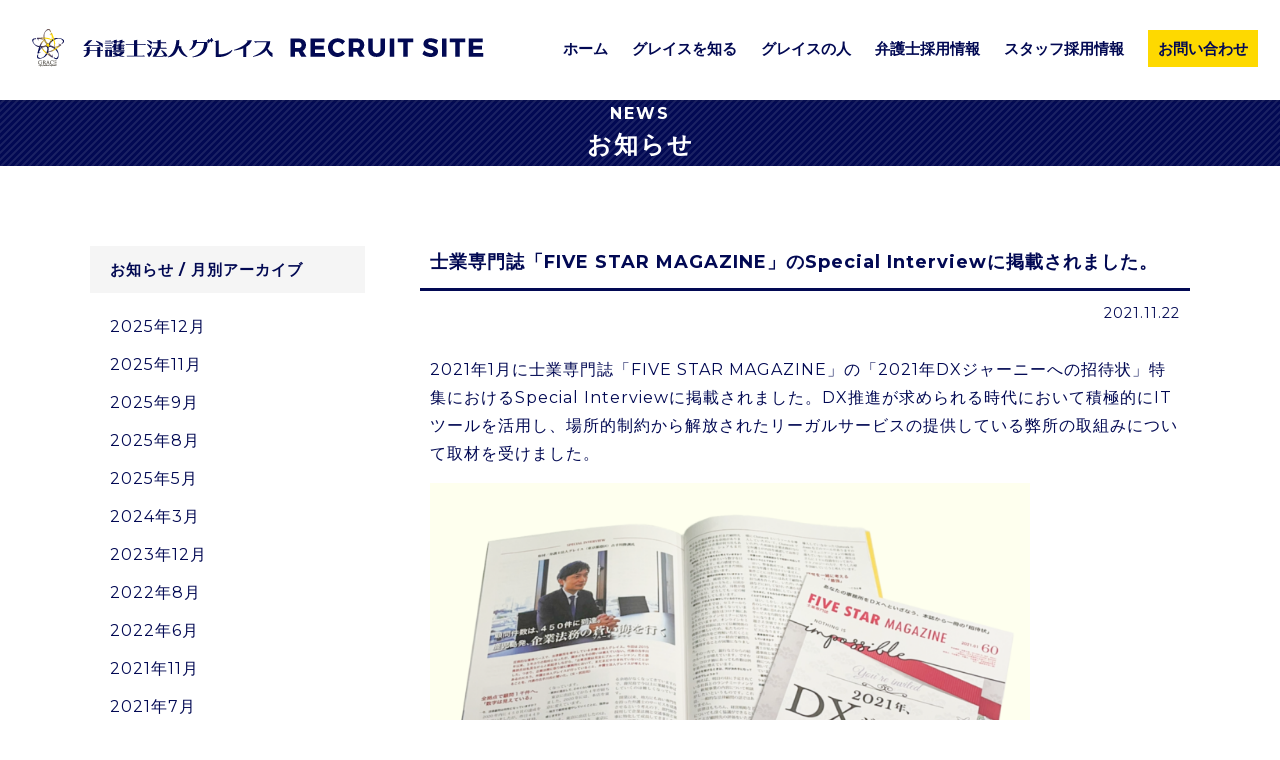

--- FILE ---
content_type: text/html; charset=UTF-8
request_url: https://gracelaw.jp/recruit/date/2021/11/
body_size: 9007
content:
<!DOCTYPE HTML>
<html lang="ja">
<head>
    <meta charset="utf-8">
    
    <title>11月 2021 | 採用情報サイト｜弁護士法人グレイス｜鹿児島・東京・神戸・福岡・熊本・長崎の弁護士事務所</title>
    
    <meta name="title" content="11月 2021 | 採用情報サイト｜弁護士法人グレイス｜鹿児島・東京・神戸・福岡・熊本・長崎の弁護士事務所">
    <meta name="keywords" content="グレイス,法律,弁護士,採用,リクルート,新卒,中途,事務職,スタッフ">
	
    <meta name="viewport" content="width=device-width,initial-scale=1.0" />
    <meta name="format-detection" content="telephone=no">
    <meta http-equiv="Content-Style-Type" content="text/css">
    <meta http-equiv="X-UA-Compatible" content="IE=edge">
    
    <!--favicon-->
    <link rel="shortcut icon" href="/recruit/favicons/favicon.ico" type="image/vnd.microsoft.icon">
    <link rel="icon" href="/favicon.ico" type="image/vnd.microsoft.icon">
    <link rel="apple-touch-icon" sizes="57x57" href="/recruit/favicons/apple-touch-icon-57x57.png">
    <link rel="apple-touch-icon" sizes="60x60" href="/recruit/favicons/apple-touch-icon-60x60.png">
    <link rel="apple-touch-icon" sizes="72x72" href="/recruit/favicons/apple-touch-icon-72x72.png">
    <link rel="apple-touch-icon" sizes="76x76" href="/recruit/favicons/apple-touch-icon-76x76.png">
    <link rel="apple-touch-icon" sizes="114x114" href="/recruit/favicons/apple-touch-icon-114x114.png">
    <link rel="apple-touch-icon" sizes="120x120" href="/recruit/favicons/apple-touch-icon-120x120.png">
    <link rel="apple-touch-icon" sizes="144x144" href="/recruit/favicons/apple-touch-icon-144x144.png">
    <link rel="apple-touch-icon" sizes="152x152" href="/recruit/favicons/apple-touch-icon-152x152.png">
    <link rel="apple-touch-icon" sizes="180x180" href="/recruit/favicons/apple-touch-icon-180x180.png">
    <link rel="icon" type="image/png" href="/recruit/favicons/android-chrome-192x192.png" sizes="192x192">
    <link rel="icon" type="image/png" href="/recruit/favicons/favicon-48x48.png" sizes="48x48">
    <link rel="icon" type="image/png" href="/recruit/favicons/favicon-96x96.png" sizes="96x96">
    <link rel="icon" type="image/png" href="/recruit/favicons/favicon-16x16.png" sizes="16x16">
    <link rel="icon" type="image/png" href="/recruit/favicons/favicon-32x32.png" sizes="32x32">
    <link rel="manifest" href="/recruit/favicons/manifest.json">
    <meta name="msapplication-TileColor" content="#2d88ef">
    <meta name="msapplication-TileImage" content="/recruit/favicons/mstile-144x144.png">

    <!--CSS共通-->
    <link href='https://fonts.googleapis.com/css?family=Montserrat:700,400' rel='stylesheet' type='text/css'>
    <link rel="stylesheet" type="text/css" href="https://gracelaw.jp/recruit/wp-content/themes/gracelaw_recruit/css/common.css" />
    <link rel="preconnect" href="https://fonts.googleapis.com">
    <link rel="preconnect" href="https://fonts.gstatic.com" crossorigin>
    <link href="https://fonts.googleapis.com/css2?family=Allura&display=swap" rel="stylesheet">
    
        
    <!--css topページ-->
        <link rel="stylesheet" type="text/css" href="/recruit/wp-content/themes/gracelaw_recruit/css/sub.css?ver=1770019203"/>
    	
        <!--css グレイスを知る-->
    			<link rel="stylesheet" type="text/css" href="/recruit/wp-content/themes/gracelaw_recruit/css/news.css" />
        
        <!--css その他-->
    	    
        
    <!--[if lt IE 9]>
    <script src="http://html5shiv.googlecode.com/svn/trunk/html5.js"></script>
    <![endif]-->
    
    <!--JS共通-->
    <script src="https://ajax.googleapis.com/ajax/libs/jquery/1.11.1/jquery.min.js"></script>
    <script async defer src="https://maps.googleapis.com/maps/api/js?key=AIzaSyDo_BMVohswuxl5Vqzy_rmMmKw7Exf00F0&callback=initMap" type="text/javascript"></script>
    <script type="text/javascript" src="/recruit/wp-content/themes/gracelaw_recruit/js/common.js"></script>
   
    <!--js topページ-->
        <script type="text/javascript" src="/recruit/wp-content/themes/gracelaw_recruit/js/sub.js"></script>
    
        
    <!-- Googleお仕事検索 -->
    
<meta name='robots' content='noindex, follow' />

<!-- Google Tag Manager for WordPress by gtm4wp.com -->
<script data-cfasync="false" data-pagespeed-no-defer>
	var gtm4wp_datalayer_name = "dataLayer";
	var dataLayer = dataLayer || [];
</script>
<!-- End Google Tag Manager for WordPress by gtm4wp.com -->
	<!-- This site is optimized with the Yoast SEO plugin v21.7 - https://yoast.com/wordpress/plugins/seo/ -->
	<meta property="og:locale" content="ja_JP" />
	<meta property="og:type" content="website" />
	<meta property="og:title" content="11月 2021 | 採用情報サイト｜弁護士法人グレイス｜鹿児島・東京・神戸・福岡・熊本・長崎の弁護士事務所" />
	<meta property="og:url" content="https://gracelaw.jp/recruit/date/2021/11/" />
	<meta property="og:site_name" content="採用情報サイト｜弁護士法人グレイス｜鹿児島・東京・神戸・福岡・熊本・長崎の弁護士事務所" />
	<meta name="twitter:card" content="summary_large_image" />
	<script type="application/ld+json" class="yoast-schema-graph">{"@context":"https://schema.org","@graph":[{"@type":"CollectionPage","@id":"https://gracelaw.jp/recruit/date/2021/11/","url":"https://gracelaw.jp/recruit/date/2021/11/","name":"11月 2021 | 採用情報サイト｜弁護士法人グレイス｜鹿児島・東京・神戸・福岡・熊本・長崎の弁護士事務所","isPartOf":{"@id":"https://gracelaw.jp/recruit/#website"},"breadcrumb":{"@id":"https://gracelaw.jp/recruit/date/2021/11/#breadcrumb"},"inLanguage":"ja"},{"@type":"BreadcrumbList","@id":"https://gracelaw.jp/recruit/date/2021/11/#breadcrumb","itemListElement":[{"@type":"ListItem","position":1,"name":"ホーム","item":"https://gracelaw.jp/recruit/"},{"@type":"ListItem","position":2,"name":"アーカイブ: 11月 2021"}]},{"@type":"WebSite","@id":"https://gracelaw.jp/recruit/#website","url":"https://gracelaw.jp/recruit/","name":"採用情報サイト｜弁護士法人グレイス｜鹿児島・東京・神戸・福岡・熊本・長崎の弁護士事務所","description":"鹿児島・東京・神戸・福岡・熊本・長崎に拠点を持つ弁護士事務所、弁護士法人グレイスの採用情報をご案内します。当事務所は、弁護士として必要な土台部分の教育はもちろんですが、外部の専門家も交えて、マネジメントやリーダーシップなど、経営的な観点での教育の機会も充実させています。是非、事務所見学にお越し下さい。所員一同、心よりお待ちしております。","potentialAction":[{"@type":"SearchAction","target":{"@type":"EntryPoint","urlTemplate":"https://gracelaw.jp/recruit/?s={search_term_string}"},"query-input":"required name=search_term_string"}],"inLanguage":"ja"}]}</script>
	<!-- / Yoast SEO plugin. -->


<link rel='dns-prefetch' href='//www.google.com' />
<link rel='stylesheet' id='wp-block-library-css' href='https://gracelaw.jp/recruit/wp-includes/css/dist/block-library/style.min.css?ver=6.4.7' type='text/css' media='all' />
<style id='snow-monkey-forms-control-checkboxes-style-inline-css' type='text/css'>
@media (min-width:640px){.smf-form .smf-item .smf-checkboxes-control__control>.smf-label{display:inline-block;margin-right:var(--_margin-1)}}.smf-form .smf-item .smf-checkboxes-control--horizontal .smf-checkboxes-control__control>.smf-label{display:inline-block}.smf-form .smf-item .smf-checkboxes-control--vertical .smf-checkboxes-control__control>.smf-label{display:block}.smf-form .smf-item .smf-checkbox-control{align-items:center;align-items:flex-start;display:inline-flex}@supports ((-webkit-appearance:none) or (appearance:none)) or (-moz-appearance:none){.smf-form .smf-item .smf-checkbox-control__control{--_border-radius:var(--_global--border-radius);--_transition-duration:var(--_global--transition-duration);--_transition-function-timing:var(--_global--transition-function-timing);--_transition-delay:var(--_global--transition-delay);-webkit-appearance:none;appearance:none;background-color:var(--_color-white);border:1px solid var(--_form-control-border-color);border-radius:var(--_border-radius);box-shadow:inset 0 1px 1px rgba(0,0,0,.035);cursor:pointer;display:inline-block;height:16px;outline:0;position:relative;transition:border var(--_transition-duration) var(--_transition-function-timing) var(--_transition-delay);width:16px}.smf-form .smf-item .smf-checkbox-control__control:hover{border-color:var(--_form-control-border-color-hover)}.smf-form .smf-item .smf-checkbox-control__control:active,.smf-form .smf-item .smf-checkbox-control__control:focus,.smf-form .smf-item .smf-checkbox-control__control:focus-within,.smf-form .smf-item .smf-checkbox-control__control[aria-selected=true]{border-color:var(--_form-control-border-color-focus)}.smf-form .smf-item .smf-checkbox-control__control>input,.smf-form .smf-item .smf-checkbox-control__control>textarea{border:none;outline:none}.smf-form .smf-item .smf-checkbox-control__control:before{border-color:var(--_color-white);border-style:solid;border-width:0 2px 2px 0;height:8px;left:calc(50% - 3px);margin:0!important;top:calc(50% - 5px);transform:rotate(45deg);visibility:hidden;width:6px}.smf-form .smf-item .smf-checkbox-control__control:checked{background-color:#3a87fd;border-color:#3a87fd}.smf-form .smf-item .smf-checkbox-control__control:checked:before{content:"";display:block;position:absolute;visibility:visible}.smf-form .smf-item .smf-checkbox-control__control:disabled{background-color:var(--_lightest-color-gray)}.smf-form .smf-item .smf-checkbox-control__control:disabled:before{border-color:var(--_dark-color-gray)}}.smf-form .smf-item .smf-checkbox-control__control{flex:none;margin-right:var(--_margin-2);margin-top:calc(var(--_half-leading)*1em)}
</style>
<style id='snow-monkey-forms-control-email-style-inline-css' type='text/css'>
.smf-form .smf-item .smf-text-control__control{--_border-radius:var(--_global--border-radius);--_transition-duration:var(--_global--transition-duration);--_transition-function-timing:var(--_global--transition-function-timing);--_transition-delay:var(--_global--transition-delay);background-color:var(--_color-white);border:1px solid var(--_form-control-border-color);border-radius:var(--_border-radius);box-shadow:inset 0 1px 1px rgba(0,0,0,.035);max-width:100%;outline:0;padding:var(--_padding-2);transition:border var(--_transition-duration) var(--_transition-function-timing) var(--_transition-delay)}.smf-form .smf-item .smf-text-control__control:hover{border-color:var(--_form-control-border-color-hover)}.smf-form .smf-item .smf-text-control__control:active,.smf-form .smf-item .smf-text-control__control:focus,.smf-form .smf-item .smf-text-control__control:focus-within,.smf-form .smf-item .smf-text-control__control[aria-selected=true]{border-color:var(--_form-control-border-color-focus)}.smf-form .smf-item .smf-text-control__control>input,.smf-form .smf-item .smf-text-control__control>textarea{border:none;outline:none}.smf-form .smf-item .smf-text-control__control:disabled{background-color:var(--_lightest-color-gray)}textarea.smf-form .smf-item .smf-text-control__control{height:auto;width:100%}.smf-text-control{line-height:1}
</style>
<style id='snow-monkey-forms-control-file-style-inline-css' type='text/css'>
.smf-form .smf-item .smf-file-control{position:relative}.smf-form .smf-item .smf-file-control__filename,.smf-form .smf-item .smf-file-control__label{display:none}.smf-form .smf-item .smf-file-control>label{position:relative}@supports ((-webkit-appearance:none) or (appearance:none)) or (-moz-appearance:none){.smf-form .smf-item .smf-file-control:before{bottom:-3px;content:"";display:block;left:-3px;position:absolute;right:-3px;top:-3px}.smf-form .smf-item .smf-file-control:active:before,.smf-form .smf-item .smf-file-control:focus-within:before,.smf-form .smf-item .smf-file-control:focus:before{border:1px solid var(--_form-control-border-color-focus);border-radius:var(--_global--border-radius)}.smf-form .smf-item .smf-file-control>label{align-items:center;display:inline-flex;flex-wrap:nowrap}.smf-form .smf-item .smf-file-control>label>*{flex:0 0 auto}.smf-form .smf-item .smf-file-control__control{display:none}.smf-form .smf-item .smf-file-control__label{--_border-radius:var(--_global--border-radius);--_transition-duration:var(--_global--transition-duration);--_transition-function-timing:var(--_global--transition-function-timing);--_transition-delay:var(--_global--transition-delay);background-color:var(--_lighter-color-gray);background-image:linear-gradient(180deg,#fff,var(--_lighter-color-gray));border:1px solid var(--_form-control-border-color);border-radius:var(--_border-radius);border-radius:var(--_global--border-radius);color:var(--_color-text);cursor:pointer;display:inline-block;outline:0;padding:var(--_padding-2) var(--_padding-1);text-decoration:none;transition:border var(--_transition-duration) var(--_transition-function-timing) var(--_transition-delay)}.smf-form .smf-item .smf-file-control__label:hover{border-color:var(--_form-control-border-color-hover)}.smf-form .smf-item .smf-file-control__label:active,.smf-form .smf-item .smf-file-control__label:focus,.smf-form .smf-item .smf-file-control__label:focus-within,.smf-form .smf-item .smf-file-control__label[aria-selected=true]{border-color:var(--_form-control-border-color-focus)}.smf-form .smf-item .smf-file-control__label>input,.smf-form .smf-item .smf-file-control__label>textarea{border:none;outline:none}.smf-form .smf-item .smf-file-control__filename{display:inline-block;margin-left:1em}.smf-form .smf-item .smf-file-control__value{margin-top:.25em}}
</style>
<style id='snow-monkey-forms-item-style-inline-css' type='text/css'>
.smf-item label{cursor:pointer}.smf-item__description{--_font-size-level:-1;color:var(--_dark-color-gray);font-size:var(--_font-size);line-height:var(--_line-height);margin-top:var(--_margin-2)}
</style>
<style id='snow-monkey-forms-control-radio-buttons-style-inline-css' type='text/css'>
@media (min-width:640px){.smf-form .smf-item .smf-radio-buttons-control__control>.smf-label{display:inline-block;margin-right:var(--_margin-1)}}.smf-form .smf-item .smf-radio-buttons-control--horizontal .smf-radio-buttons-control__control>.smf-label{display:inline-block}.smf-form .smf-item .smf-radio-buttons-control--vertical .smf-radio-buttons-control__control>.smf-label{display:block}.smf-form .smf-item .smf-radio-button-control{align-items:center;align-items:flex-start;display:inline-flex}@supports ((-webkit-appearance:none) or (appearance:none)) or (-moz-appearance:none){.smf-form .smf-item .smf-radio-button-control__control{--_border-radius:var(--_global--border-radius);--_transition-duration:var(--_global--transition-duration);--_transition-function-timing:var(--_global--transition-function-timing);--_transition-delay:var(--_global--transition-delay);-webkit-appearance:none;appearance:none;background-color:var(--_color-white);border:1px solid var(--_form-control-border-color);border-radius:var(--_border-radius);border-radius:100%;box-shadow:inset 0 1px 1px rgba(0,0,0,.035);cursor:pointer;display:inline-block;height:16px;outline:0;position:relative;transition:border var(--_transition-duration) var(--_transition-function-timing) var(--_transition-delay);width:16px}.smf-form .smf-item .smf-radio-button-control__control:hover{border-color:var(--_form-control-border-color-hover)}.smf-form .smf-item .smf-radio-button-control__control:active,.smf-form .smf-item .smf-radio-button-control__control:focus,.smf-form .smf-item .smf-radio-button-control__control:focus-within,.smf-form .smf-item .smf-radio-button-control__control[aria-selected=true]{border-color:var(--_form-control-border-color-focus)}.smf-form .smf-item .smf-radio-button-control__control>input,.smf-form .smf-item .smf-radio-button-control__control>textarea{border:none;outline:none}.smf-form .smf-item .smf-radio-button-control__control:before{background-color:var(--_color-white);border-radius:100%;height:6px;left:calc(50% - 3px);margin:0!important;overflow:hidden;top:calc(50% - 3px);visibility:hidden;width:6px}.smf-form .smf-item .smf-radio-button-control__control:checked{background-color:#3a87fd;border-color:#3a87fd}.smf-form .smf-item .smf-radio-button-control__control:checked:before{content:"";display:block;position:absolute;visibility:visible}.smf-form .smf-item .smf-radio-button-control__control:disabled{background-color:var(--_lightest-color-gray)}.smf-form .smf-item .smf-radio-button-control__control:disabled:before{background-color:var(--_dark-color-gray)}}.smf-form .smf-item .smf-radio-button-control__control{flex:none;margin-right:var(--_margin-2);margin-top:calc(var(--_half-leading)*1em)}
</style>
<style id='snow-monkey-forms-control-select-style-inline-css' type='text/css'>
.smf-form .smf-item .smf-select-control{display:inline-block}.smf-form .smf-item .smf-select-control__toggle{display:none}@supports ((-webkit-appearance:none) or (appearance:none)) or (-moz-appearance:none){.smf-form .smf-item .smf-select-control{position:relative}.smf-form .smf-item .smf-select-control__control{--_border-radius:var(--_global--border-radius);--_transition-duration:var(--_global--transition-duration);--_transition-function-timing:var(--_global--transition-function-timing);--_transition-delay:var(--_global--transition-delay);-webkit-appearance:none;appearance:none;background-color:initial;border:1px solid var(--_form-control-border-color);border-radius:var(--_border-radius);cursor:pointer;display:inline-block;line-height:1;max-width:100%;outline:0;padding:var(--_padding-1) var(--_padding2) var(--_padding-1) var(--_padding-1);position:relative;transition:border var(--_transition-duration) var(--_transition-function-timing) var(--_transition-delay);z-index:1}.smf-form .smf-item .smf-select-control__control:hover{border-color:var(--_form-control-border-color-hover)}.smf-form .smf-item .smf-select-control__control:active,.smf-form .smf-item .smf-select-control__control:focus,.smf-form .smf-item .smf-select-control__control:focus-within,.smf-form .smf-item .smf-select-control__control[aria-selected=true]{border-color:var(--_form-control-border-color-focus)}.smf-form .smf-item .smf-select-control__control>input,.smf-form .smf-item .smf-select-control__control>textarea{border:none;outline:none}.smf-form .smf-item .smf-select-control__control:focus+.smf-select-control__toggle:before{border-color:#3a87fd}.smf-form .smf-item .smf-select-control__control:disabled+.smf-select-control__toggle{background-color:var(--_lightest-color-gray)}.smf-form .smf-item .smf-select-control__toggle{background-color:var(--_color-white);bottom:0;display:block;left:0;position:absolute;right:0;top:0;z-index:0}.smf-form .smf-item .smf-select-control__toggle:before{border-color:currentcolor;border-style:solid;border-width:0 1px 1px 0;content:"";display:block;height:6px;position:absolute;right:calc(var(--_s-1) - 6px);top:calc(50% - 4px);transform:rotate(45deg);width:6px}}.smf-select-control__control{color:inherit}
</style>
<style id='snow-monkey-forms-control-tel-style-inline-css' type='text/css'>
.smf-form .smf-item .smf-text-control__control{--_border-radius:var(--_global--border-radius);--_transition-duration:var(--_global--transition-duration);--_transition-function-timing:var(--_global--transition-function-timing);--_transition-delay:var(--_global--transition-delay);background-color:var(--_color-white);border:1px solid var(--_form-control-border-color);border-radius:var(--_border-radius);box-shadow:inset 0 1px 1px rgba(0,0,0,.035);max-width:100%;outline:0;padding:var(--_padding-2);transition:border var(--_transition-duration) var(--_transition-function-timing) var(--_transition-delay)}.smf-form .smf-item .smf-text-control__control:hover{border-color:var(--_form-control-border-color-hover)}.smf-form .smf-item .smf-text-control__control:active,.smf-form .smf-item .smf-text-control__control:focus,.smf-form .smf-item .smf-text-control__control:focus-within,.smf-form .smf-item .smf-text-control__control[aria-selected=true]{border-color:var(--_form-control-border-color-focus)}.smf-form .smf-item .smf-text-control__control>input,.smf-form .smf-item .smf-text-control__control>textarea{border:none;outline:none}.smf-form .smf-item .smf-text-control__control:disabled{background-color:var(--_lightest-color-gray)}textarea.smf-form .smf-item .smf-text-control__control{height:auto;width:100%}.smf-text-control{line-height:1}
</style>
<style id='snow-monkey-forms-control-text-style-inline-css' type='text/css'>
.smf-form .smf-item .smf-text-control__control{--_border-radius:var(--_global--border-radius);--_transition-duration:var(--_global--transition-duration);--_transition-function-timing:var(--_global--transition-function-timing);--_transition-delay:var(--_global--transition-delay);background-color:var(--_color-white);border:1px solid var(--_form-control-border-color);border-radius:var(--_border-radius);box-shadow:inset 0 1px 1px rgba(0,0,0,.035);max-width:100%;outline:0;padding:var(--_padding-2);transition:border var(--_transition-duration) var(--_transition-function-timing) var(--_transition-delay)}.smf-form .smf-item .smf-text-control__control:hover{border-color:var(--_form-control-border-color-hover)}.smf-form .smf-item .smf-text-control__control:active,.smf-form .smf-item .smf-text-control__control:focus,.smf-form .smf-item .smf-text-control__control:focus-within,.smf-form .smf-item .smf-text-control__control[aria-selected=true]{border-color:var(--_form-control-border-color-focus)}.smf-form .smf-item .smf-text-control__control>input,.smf-form .smf-item .smf-text-control__control>textarea{border:none;outline:none}.smf-form .smf-item .smf-text-control__control:disabled{background-color:var(--_lightest-color-gray)}textarea.smf-form .smf-item .smf-text-control__control{height:auto;width:100%}.smf-text-control{line-height:1}
</style>
<style id='snow-monkey-forms-control-textarea-style-inline-css' type='text/css'>
.smf-form .smf-item .smf-textarea-control__control{--_border-radius:var(--_global--border-radius);--_transition-duration:var(--_global--transition-duration);--_transition-function-timing:var(--_global--transition-function-timing);--_transition-delay:var(--_global--transition-delay);background-color:var(--_color-white);border:1px solid var(--_form-control-border-color);border-radius:var(--_border-radius);box-shadow:inset 0 1px 1px rgba(0,0,0,.035);display:block;max-width:100%;outline:0;padding:var(--_padding-2);transition:border var(--_transition-duration) var(--_transition-function-timing) var(--_transition-delay);width:100%}.smf-form .smf-item .smf-textarea-control__control:hover{border-color:var(--_form-control-border-color-hover)}.smf-form .smf-item .smf-textarea-control__control:active,.smf-form .smf-item .smf-textarea-control__control:focus,.smf-form .smf-item .smf-textarea-control__control:focus-within,.smf-form .smf-item .smf-textarea-control__control[aria-selected=true]{border-color:var(--_form-control-border-color-focus)}.smf-form .smf-item .smf-textarea-control__control>input,.smf-form .smf-item .smf-textarea-control__control>textarea{border:none;outline:none}.smf-form .smf-item .smf-textarea-control__control:disabled{background-color:var(--_lightest-color-gray)}textarea.smf-form .smf-item .smf-textarea-control__control{height:auto;width:100%}
</style>
<style id='snow-monkey-forms-control-url-style-inline-css' type='text/css'>
.smf-form .smf-item .smf-text-control__control{--_border-radius:var(--_global--border-radius);--_transition-duration:var(--_global--transition-duration);--_transition-function-timing:var(--_global--transition-function-timing);--_transition-delay:var(--_global--transition-delay);background-color:var(--_color-white);border:1px solid var(--_form-control-border-color);border-radius:var(--_border-radius);box-shadow:inset 0 1px 1px rgba(0,0,0,.035);max-width:100%;outline:0;padding:var(--_padding-2);transition:border var(--_transition-duration) var(--_transition-function-timing) var(--_transition-delay)}.smf-form .smf-item .smf-text-control__control:hover{border-color:var(--_form-control-border-color-hover)}.smf-form .smf-item .smf-text-control__control:active,.smf-form .smf-item .smf-text-control__control:focus,.smf-form .smf-item .smf-text-control__control:focus-within,.smf-form .smf-item .smf-text-control__control[aria-selected=true]{border-color:var(--_form-control-border-color-focus)}.smf-form .smf-item .smf-text-control__control>input,.smf-form .smf-item .smf-text-control__control>textarea{border:none;outline:none}.smf-form .smf-item .smf-text-control__control:disabled{background-color:var(--_lightest-color-gray)}textarea.smf-form .smf-item .smf-text-control__control{height:auto;width:100%}.smf-text-control{line-height:1}
</style>
<link rel='stylesheet' id='snow-monkey-forms@fallback-css' href='https://gracelaw.jp/recruit/wp-content/plugins/snow-monkey-forms/dist/css/fallback.css?ver=1703143833' type='text/css' media='all' />
<link rel='stylesheet' id='snow-monkey-forms-css' href='https://gracelaw.jp/recruit/wp-content/plugins/snow-monkey-forms/dist/css/app.css?ver=1703143833' type='text/css' media='all' />
<style id='classic-theme-styles-inline-css' type='text/css'>
/*! This file is auto-generated */
.wp-block-button__link{color:#fff;background-color:#32373c;border-radius:9999px;box-shadow:none;text-decoration:none;padding:calc(.667em + 2px) calc(1.333em + 2px);font-size:1.125em}.wp-block-file__button{background:#32373c;color:#fff;text-decoration:none}
</style>
<style id='global-styles-inline-css' type='text/css'>
body{--wp--preset--color--black: #000000;--wp--preset--color--cyan-bluish-gray: #abb8c3;--wp--preset--color--white: #ffffff;--wp--preset--color--pale-pink: #f78da7;--wp--preset--color--vivid-red: #cf2e2e;--wp--preset--color--luminous-vivid-orange: #ff6900;--wp--preset--color--luminous-vivid-amber: #fcb900;--wp--preset--color--light-green-cyan: #7bdcb5;--wp--preset--color--vivid-green-cyan: #00d084;--wp--preset--color--pale-cyan-blue: #8ed1fc;--wp--preset--color--vivid-cyan-blue: #0693e3;--wp--preset--color--vivid-purple: #9b51e0;--wp--preset--gradient--vivid-cyan-blue-to-vivid-purple: linear-gradient(135deg,rgba(6,147,227,1) 0%,rgb(155,81,224) 100%);--wp--preset--gradient--light-green-cyan-to-vivid-green-cyan: linear-gradient(135deg,rgb(122,220,180) 0%,rgb(0,208,130) 100%);--wp--preset--gradient--luminous-vivid-amber-to-luminous-vivid-orange: linear-gradient(135deg,rgba(252,185,0,1) 0%,rgba(255,105,0,1) 100%);--wp--preset--gradient--luminous-vivid-orange-to-vivid-red: linear-gradient(135deg,rgba(255,105,0,1) 0%,rgb(207,46,46) 100%);--wp--preset--gradient--very-light-gray-to-cyan-bluish-gray: linear-gradient(135deg,rgb(238,238,238) 0%,rgb(169,184,195) 100%);--wp--preset--gradient--cool-to-warm-spectrum: linear-gradient(135deg,rgb(74,234,220) 0%,rgb(151,120,209) 20%,rgb(207,42,186) 40%,rgb(238,44,130) 60%,rgb(251,105,98) 80%,rgb(254,248,76) 100%);--wp--preset--gradient--blush-light-purple: linear-gradient(135deg,rgb(255,206,236) 0%,rgb(152,150,240) 100%);--wp--preset--gradient--blush-bordeaux: linear-gradient(135deg,rgb(254,205,165) 0%,rgb(254,45,45) 50%,rgb(107,0,62) 100%);--wp--preset--gradient--luminous-dusk: linear-gradient(135deg,rgb(255,203,112) 0%,rgb(199,81,192) 50%,rgb(65,88,208) 100%);--wp--preset--gradient--pale-ocean: linear-gradient(135deg,rgb(255,245,203) 0%,rgb(182,227,212) 50%,rgb(51,167,181) 100%);--wp--preset--gradient--electric-grass: linear-gradient(135deg,rgb(202,248,128) 0%,rgb(113,206,126) 100%);--wp--preset--gradient--midnight: linear-gradient(135deg,rgb(2,3,129) 0%,rgb(40,116,252) 100%);--wp--preset--font-size--small: 13px;--wp--preset--font-size--medium: 20px;--wp--preset--font-size--large: 36px;--wp--preset--font-size--x-large: 42px;--wp--preset--spacing--20: 0.44rem;--wp--preset--spacing--30: 0.67rem;--wp--preset--spacing--40: 1rem;--wp--preset--spacing--50: 1.5rem;--wp--preset--spacing--60: 2.25rem;--wp--preset--spacing--70: 3.38rem;--wp--preset--spacing--80: 5.06rem;--wp--preset--shadow--natural: 6px 6px 9px rgba(0, 0, 0, 0.2);--wp--preset--shadow--deep: 12px 12px 50px rgba(0, 0, 0, 0.4);--wp--preset--shadow--sharp: 6px 6px 0px rgba(0, 0, 0, 0.2);--wp--preset--shadow--outlined: 6px 6px 0px -3px rgba(255, 255, 255, 1), 6px 6px rgba(0, 0, 0, 1);--wp--preset--shadow--crisp: 6px 6px 0px rgba(0, 0, 0, 1);}:where(.is-layout-flex){gap: 0.5em;}:where(.is-layout-grid){gap: 0.5em;}body .is-layout-flow > .alignleft{float: left;margin-inline-start: 0;margin-inline-end: 2em;}body .is-layout-flow > .alignright{float: right;margin-inline-start: 2em;margin-inline-end: 0;}body .is-layout-flow > .aligncenter{margin-left: auto !important;margin-right: auto !important;}body .is-layout-constrained > .alignleft{float: left;margin-inline-start: 0;margin-inline-end: 2em;}body .is-layout-constrained > .alignright{float: right;margin-inline-start: 2em;margin-inline-end: 0;}body .is-layout-constrained > .aligncenter{margin-left: auto !important;margin-right: auto !important;}body .is-layout-constrained > :where(:not(.alignleft):not(.alignright):not(.alignfull)){max-width: var(--wp--style--global--content-size);margin-left: auto !important;margin-right: auto !important;}body .is-layout-constrained > .alignwide{max-width: var(--wp--style--global--wide-size);}body .is-layout-flex{display: flex;}body .is-layout-flex{flex-wrap: wrap;align-items: center;}body .is-layout-flex > *{margin: 0;}body .is-layout-grid{display: grid;}body .is-layout-grid > *{margin: 0;}:where(.wp-block-columns.is-layout-flex){gap: 2em;}:where(.wp-block-columns.is-layout-grid){gap: 2em;}:where(.wp-block-post-template.is-layout-flex){gap: 1.25em;}:where(.wp-block-post-template.is-layout-grid){gap: 1.25em;}.has-black-color{color: var(--wp--preset--color--black) !important;}.has-cyan-bluish-gray-color{color: var(--wp--preset--color--cyan-bluish-gray) !important;}.has-white-color{color: var(--wp--preset--color--white) !important;}.has-pale-pink-color{color: var(--wp--preset--color--pale-pink) !important;}.has-vivid-red-color{color: var(--wp--preset--color--vivid-red) !important;}.has-luminous-vivid-orange-color{color: var(--wp--preset--color--luminous-vivid-orange) !important;}.has-luminous-vivid-amber-color{color: var(--wp--preset--color--luminous-vivid-amber) !important;}.has-light-green-cyan-color{color: var(--wp--preset--color--light-green-cyan) !important;}.has-vivid-green-cyan-color{color: var(--wp--preset--color--vivid-green-cyan) !important;}.has-pale-cyan-blue-color{color: var(--wp--preset--color--pale-cyan-blue) !important;}.has-vivid-cyan-blue-color{color: var(--wp--preset--color--vivid-cyan-blue) !important;}.has-vivid-purple-color{color: var(--wp--preset--color--vivid-purple) !important;}.has-black-background-color{background-color: var(--wp--preset--color--black) !important;}.has-cyan-bluish-gray-background-color{background-color: var(--wp--preset--color--cyan-bluish-gray) !important;}.has-white-background-color{background-color: var(--wp--preset--color--white) !important;}.has-pale-pink-background-color{background-color: var(--wp--preset--color--pale-pink) !important;}.has-vivid-red-background-color{background-color: var(--wp--preset--color--vivid-red) !important;}.has-luminous-vivid-orange-background-color{background-color: var(--wp--preset--color--luminous-vivid-orange) !important;}.has-luminous-vivid-amber-background-color{background-color: var(--wp--preset--color--luminous-vivid-amber) !important;}.has-light-green-cyan-background-color{background-color: var(--wp--preset--color--light-green-cyan) !important;}.has-vivid-green-cyan-background-color{background-color: var(--wp--preset--color--vivid-green-cyan) !important;}.has-pale-cyan-blue-background-color{background-color: var(--wp--preset--color--pale-cyan-blue) !important;}.has-vivid-cyan-blue-background-color{background-color: var(--wp--preset--color--vivid-cyan-blue) !important;}.has-vivid-purple-background-color{background-color: var(--wp--preset--color--vivid-purple) !important;}.has-black-border-color{border-color: var(--wp--preset--color--black) !important;}.has-cyan-bluish-gray-border-color{border-color: var(--wp--preset--color--cyan-bluish-gray) !important;}.has-white-border-color{border-color: var(--wp--preset--color--white) !important;}.has-pale-pink-border-color{border-color: var(--wp--preset--color--pale-pink) !important;}.has-vivid-red-border-color{border-color: var(--wp--preset--color--vivid-red) !important;}.has-luminous-vivid-orange-border-color{border-color: var(--wp--preset--color--luminous-vivid-orange) !important;}.has-luminous-vivid-amber-border-color{border-color: var(--wp--preset--color--luminous-vivid-amber) !important;}.has-light-green-cyan-border-color{border-color: var(--wp--preset--color--light-green-cyan) !important;}.has-vivid-green-cyan-border-color{border-color: var(--wp--preset--color--vivid-green-cyan) !important;}.has-pale-cyan-blue-border-color{border-color: var(--wp--preset--color--pale-cyan-blue) !important;}.has-vivid-cyan-blue-border-color{border-color: var(--wp--preset--color--vivid-cyan-blue) !important;}.has-vivid-purple-border-color{border-color: var(--wp--preset--color--vivid-purple) !important;}.has-vivid-cyan-blue-to-vivid-purple-gradient-background{background: var(--wp--preset--gradient--vivid-cyan-blue-to-vivid-purple) !important;}.has-light-green-cyan-to-vivid-green-cyan-gradient-background{background: var(--wp--preset--gradient--light-green-cyan-to-vivid-green-cyan) !important;}.has-luminous-vivid-amber-to-luminous-vivid-orange-gradient-background{background: var(--wp--preset--gradient--luminous-vivid-amber-to-luminous-vivid-orange) !important;}.has-luminous-vivid-orange-to-vivid-red-gradient-background{background: var(--wp--preset--gradient--luminous-vivid-orange-to-vivid-red) !important;}.has-very-light-gray-to-cyan-bluish-gray-gradient-background{background: var(--wp--preset--gradient--very-light-gray-to-cyan-bluish-gray) !important;}.has-cool-to-warm-spectrum-gradient-background{background: var(--wp--preset--gradient--cool-to-warm-spectrum) !important;}.has-blush-light-purple-gradient-background{background: var(--wp--preset--gradient--blush-light-purple) !important;}.has-blush-bordeaux-gradient-background{background: var(--wp--preset--gradient--blush-bordeaux) !important;}.has-luminous-dusk-gradient-background{background: var(--wp--preset--gradient--luminous-dusk) !important;}.has-pale-ocean-gradient-background{background: var(--wp--preset--gradient--pale-ocean) !important;}.has-electric-grass-gradient-background{background: var(--wp--preset--gradient--electric-grass) !important;}.has-midnight-gradient-background{background: var(--wp--preset--gradient--midnight) !important;}.has-small-font-size{font-size: var(--wp--preset--font-size--small) !important;}.has-medium-font-size{font-size: var(--wp--preset--font-size--medium) !important;}.has-large-font-size{font-size: var(--wp--preset--font-size--large) !important;}.has-x-large-font-size{font-size: var(--wp--preset--font-size--x-large) !important;}
.wp-block-navigation a:where(:not(.wp-element-button)){color: inherit;}
:where(.wp-block-post-template.is-layout-flex){gap: 1.25em;}:where(.wp-block-post-template.is-layout-grid){gap: 1.25em;}
:where(.wp-block-columns.is-layout-flex){gap: 2em;}:where(.wp-block-columns.is-layout-grid){gap: 2em;}
.wp-block-pullquote{font-size: 1.5em;line-height: 1.6;}
</style>
<link rel='stylesheet' id='contact-form-7-css' href='https://gracelaw.jp/recruit/wp-content/plugins/contact-form-7/includes/css/styles.css?ver=5.8.5' type='text/css' media='all' />
<link rel="https://api.w.org/" href="https://gracelaw.jp/recruit/wp-json/" /><link rel="EditURI" type="application/rsd+xml" title="RSD" href="https://gracelaw.jp/recruit/xmlrpc.php?rsd" />
<meta name="generator" content="WordPress 6.4.7" />

<!-- Google Tag Manager for WordPress by gtm4wp.com -->
<!-- GTM Container placement set to footer -->
<script data-cfasync="false" data-pagespeed-no-defer>
	var dataLayer_content = {"pagePostType":"post","pagePostType2":"month-post"};
	dataLayer.push( dataLayer_content );
</script>
<script data-cfasync="false">
(function(w,d,s,l,i){w[l]=w[l]||[];w[l].push({'gtm.start':
new Date().getTime(),event:'gtm.js'});var f=d.getElementsByTagName(s)[0],
j=d.createElement(s),dl=l!='dataLayer'?'&l='+l:'';j.async=true;j.src=
'//www.googletagmanager.com/gtm.js?id='+i+dl;f.parentNode.insertBefore(j,f);
})(window,document,'script','dataLayer','GTM-N5L336');
</script>
<!-- End Google Tag Manager -->
<!-- End Google Tag Manager for WordPress by gtm4wp.com -->		<style type="text/css" id="wp-custom-css">
			/* サマクラページ */
#summer_clerk_page #recruitDetail {
    border-top: none;
    margin-bottom: 0;
    padding-top: 0;
}
#summer_clerk_page #recruitDetail .detailBox {
	padding-top: 0;
}

.samakura-banner  {
	padding: 30px 16px;
}

.samakura-banner  a:hover  {
	transform: scale(1.01);
}
.samakura-banner  a img {
	width: 100%;
	max-width: 700px;
	box-shadow: 0px 5px 15px 0px rgba(0, 0, 0, 0.15);
}		</style>
		        
</head>


<body id="top" class="archive date">
	<header>
        <h1><a href="/recruit/"><img src="/recruit/wp-content/themes/gracelaw_recruit/img/logo.gif" alt="弁護士法人グレイス RECRUIT SITE"></a></h1>
        <nav id="gNav">
            <ul>
                <li class="home ">
                	<a href="/recruit/">ホーム</a>
                </li>
                <li class="about sNav ">
                	<a href="/recruit/about/">グレイスを知る</a>
                </li>
                <li class="person ">
                	<a href="/recruit/person/">グレイスの人</a>
                </li>
                <!--<li class="career"><a href="/recruit/career/">グレイスのキャリア</a></li>-->
                <li class="recruit sNav ">
                <a href="https://gracelaw.jp/recruit/recruit_lawyer/">弁護士採用情報</a>
                    <ul class="subNav">
                        <li><a href="/recruit/recruit_lawyer/">メッセージ</a></li>
                        <li><a href="/recruit/recruit_lawyer/#recruitPerson">求める人物像</a></li>
                        <li><a href="/recruit/recruit_lawyer/#lawyerFlow">弁護士の1日の流れ</a></li>
                        <li><a href="/recruit/recruit_lawyer/#recruitProcess">採用のプロセス</a></li>
                        <li><a href="/recruit/recruit_lawyer/#recruitDetail">募集要項</a></li>
                    </ul>
                </li>
                <li class="recruit sNav ">
                	<a href="https://gracelaw.jp/recruit/recruit_staff/">スタッフ採用情報</a>
                    <ul class="subNav">
                        <li><a href="https://gracelaw.jp/recruit/recruit_staff/">メッセージ</a></li>
                        <li><a href="https://gracelaw.jp/recruit/recruit_staff/#staffFlow">1日の流れ</a></li>
                        <li><a href="https://gracelaw.jp/recruit/recruit_staff/#staffBenefits">福利厚生</a></li>
                        <li><a href="https://gracelaw.jp/recruit/recruit_staff/#recruitDetail">募集要項</a></li>
                    </ul>
                </li>
                <li class="contact ">
                	<a href="/recruit/contact/">お問い合わせ</a>
                </li>
            </ul>
        </nav>
        　
        <div class="navbar_btn">
            <span></span><span></span><span></span>
        </div>
    </header>

    <div id="news">
    	<div id="head">
        	<h2><span>NEWS</span>お知らせ</h2>
        </div>
        
        <div id="newsDetail">
        	<div class="inner">
                
                <nav class="newsList">
                	<p>お知らせ / 月別アーカイブ</p>
                    <ul>
                    		<li><a href='https://gracelaw.jp/recruit/date/2025/12/'>2025年12月</a></li>
	<li><a href='https://gracelaw.jp/recruit/date/2025/11/'>2025年11月</a></li>
	<li><a href='https://gracelaw.jp/recruit/date/2025/09/'>2025年9月</a></li>
	<li><a href='https://gracelaw.jp/recruit/date/2025/08/'>2025年8月</a></li>
	<li><a href='https://gracelaw.jp/recruit/date/2025/05/'>2025年5月</a></li>
	<li><a href='https://gracelaw.jp/recruit/date/2024/03/'>2024年3月</a></li>
	<li><a href='https://gracelaw.jp/recruit/date/2023/12/'>2023年12月</a></li>
	<li><a href='https://gracelaw.jp/recruit/date/2022/08/'>2022年8月</a></li>
	<li><a href='https://gracelaw.jp/recruit/date/2022/06/'>2022年6月</a></li>
	<li><a href='https://gracelaw.jp/recruit/date/2021/11/' aria-current="page">2021年11月</a></li>
	<li><a href='https://gracelaw.jp/recruit/date/2021/07/'>2021年7月</a></li>
	<li><a href='https://gracelaw.jp/recruit/date/2021/04/'>2021年4月</a></li>
	<li><a href='https://gracelaw.jp/recruit/date/2020/12/'>2020年12月</a></li>
	<li><a href='https://gracelaw.jp/recruit/date/2020/03/'>2020年3月</a></li>
	<li><a href='https://gracelaw.jp/recruit/date/2020/02/'>2020年2月</a></li>
	<li><a href='https://gracelaw.jp/recruit/date/2020/01/'>2020年1月</a></li>
	<li><a href='https://gracelaw.jp/recruit/date/2019/12/'>2019年12月</a></li>
	<li><a href='https://gracelaw.jp/recruit/date/2019/05/'>2019年5月</a></li>
	<li><a href='https://gracelaw.jp/recruit/date/2019/04/'>2019年4月</a></li>
	<li><a href='https://gracelaw.jp/recruit/date/2018/12/'>2018年12月</a></li>
	<li><a href='https://gracelaw.jp/recruit/date/2018/11/'>2018年11月</a></li>
	<li><a href='https://gracelaw.jp/recruit/date/2018/10/'>2018年10月</a></li>
	<li><a href='https://gracelaw.jp/recruit/date/2018/09/'>2018年9月</a></li>
	<li><a href='https://gracelaw.jp/recruit/date/2018/08/'>2018年8月</a></li>
	<li><a href='https://gracelaw.jp/recruit/date/2018/07/'>2018年7月</a></li>
	<li><a href='https://gracelaw.jp/recruit/date/2018/05/'>2018年5月</a></li>
	<li><a href='https://gracelaw.jp/recruit/date/2018/04/'>2018年4月</a></li>
	<li><a href='https://gracelaw.jp/recruit/date/2017/12/'>2017年12月</a></li>
	<li><a href='https://gracelaw.jp/recruit/date/2017/09/'>2017年9月</a></li>
	<li><a href='https://gracelaw.jp/recruit/date/2017/07/'>2017年7月</a></li>
	<li><a href='https://gracelaw.jp/recruit/date/2017/06/'>2017年6月</a></li>
	<li><a href='https://gracelaw.jp/recruit/date/2017/04/'>2017年4月</a></li>
	<li><a href='https://gracelaw.jp/recruit/date/2017/03/'>2017年3月</a></li>
	<li><a href='https://gracelaw.jp/recruit/date/2017/02/'>2017年2月</a></li>
	<li><a href='https://gracelaw.jp/recruit/date/2016/12/'>2016年12月</a></li>
	<li><a href='https://gracelaw.jp/recruit/date/2016/06/'>2016年6月</a></li>
	<li><a href='https://gracelaw.jp/recruit/date/2016/04/'>2016年4月</a></li>
                    </ul>
                </nav>
                
                <div class="newsContent">
                	                                            <h3>士業専門誌「FIVE STAR MAGAZINE」のSpecial Interviewに掲載されました。</h3>
                        <p class="date">2021.11.22</p>
                        <div class="box">
                            <p>2021年1月に士業専門誌「FIVE STAR MAGAZINE」の「2021年DXジャーニーへの招待状」特集におけるSpecial Interviewに掲載されました。DX推進が求められる時代において積極的にITツールを活用し、場所的制約から解放されたリーガルサービスの提供している弊所の取組みについて取材を受けました。</p>

<img fetchpriority="high" decoding="async" src="https://gracelaw.jp/recruit/wp-content/uploads/2021/11/news2111178.png" alt="" width="600" height="450" class="alignnone size-full wp-image-891" srcset="https://gracelaw.jp/recruit/wp-content/uploads/2021/11/news2111178.png 1200w, https://gracelaw.jp/recruit/wp-content/uploads/2021/11/news2111178-300x225.png 300w, https://gracelaw.jp/recruit/wp-content/uploads/2021/11/news2111178-1024x768.png 1024w, https://gracelaw.jp/recruit/wp-content/uploads/2021/11/news2111178-768x576.png 768w" sizes="(max-width: 600px) 100vw, 600px" />                        </div>
                                    </div>
                
            </div>
        </div>
    </div>
    
<footer>
    	<div id="footerContact">
            <div class="inner">
                <div class="txt">
                	<h3>お気軽にお問い合わせください</h3>
                    <p>ご質問やご相談を承ります。<br class="smp">どうぞ、お気軽にお問い合わせください。</p>
                </div>
                <div class="btn">
                	<a href="/recruit/contact/"><img src="/recruit/wp-content/themes/gracelaw_recruit/img/icon_mail.png" alt="お問い合わせ"><span>お問い合わせ ></span></a>
                </div>
            </div>
        </div>
        <div id="footerLogo">
        	<div class="logo">
            	<a href="https://gracelaw.jp/"><img src="/recruit/wp-content/themes/gracelaw_recruit/img/logo2.gif" alt="弁護士法人グレイス"></a>
            </div>
        	<p class="copyright">
                <small>Copyright &copy; 弁護士法人グレイス <br class="smp">All Rights Reserved.</small>
            </p>
        </div>
    </footer>

	<div class="pagetop"><a href="#top"><img src="/recruit/wp-content/themes/gracelaw_recruit/img/arrow_top.png" alt="ページTOPヘ" /></a></div>
    
</body>

<!-- GTM Container placement set to footer -->
<!-- Google Tag Manager (noscript) -->
				<noscript><iframe src="https://www.googletagmanager.com/ns.html?id=GTM-N5L336" height="0" width="0" style="display:none;visibility:hidden" aria-hidden="true"></iframe></noscript>
<!-- End Google Tag Manager (noscript) --><script type="text/javascript" src="https://gracelaw.jp/recruit/wp-content/plugins/contact-form-7/includes/swv/js/index.js?ver=5.8.5" id="swv-js"></script>
<script type="text/javascript" id="contact-form-7-js-extra">
/* <![CDATA[ */
var wpcf7 = {"api":{"root":"https:\/\/gracelaw.jp\/recruit\/wp-json\/","namespace":"contact-form-7\/v1"}};
/* ]]> */
</script>
<script type="text/javascript" src="https://gracelaw.jp/recruit/wp-content/plugins/contact-form-7/includes/js/index.js?ver=5.8.5" id="contact-form-7-js"></script>
<script type="text/javascript" src="https://gracelaw.jp/recruit/wp-content/plugins/duracelltomi-google-tag-manager/dist/js/gtm4wp-form-move-tracker.js?ver=1.19.1" id="gtm4wp-form-move-tracker-js"></script>
<script type="text/javascript" id="snow-monkey-forms-js-before">
/* <![CDATA[ */
var snowmonkeyforms = {"view_json_url":"https:\/\/gracelaw.jp\/recruit\/wp-json\/snow-monkey-form\/v1\/view"}
/* ]]> */
</script>
<script type="text/javascript" src="https://gracelaw.jp/recruit/wp-content/plugins/snow-monkey-forms/dist/js/app.js?ver=1703143833" id="snow-monkey-forms-js"></script>
<script type="text/javascript" id="snow-monkey-forms-js-after">
/* <![CDATA[ */
		window.addEventListener(
			'load',
			function() {
				var form = document.getElementById( 'snow-monkey-form-1019' );
				if (form) {
					form.addEventListener(
						'smf.submit',
						function(event) {
							if ('complete' === event.detail.status) {
								window.location.href = '/recruit/contact-thanks/';
							}
						}
					);
				}
			}
		);
		
		window.addEventListener(
			'load',
			function() {
				var form = document.getElementById( 'snow-monkey-form-1020' );
				if (form) {
					form.addEventListener(
						'smf.submit',
						function(event) {
							if ('complete' === event.detail.status) {
								window.location.href = '/recruit/entry-thanks/';
							}
						}
					);
				}
			}
		);
		
		window.addEventListener(
			'load',
			function() {
				var form = document.getElementById( 'snow-monkey-form-1060' );
				if (form) {
					form.addEventListener(
						'smf.submit',
						function(event) {
							if ('complete' === event.detail.status) {
								window.location.href = '/recruit/visit-thanks/';
							}
						}
					);
				}
			}
		);
		
/* ]]> */
</script>
<script type="text/javascript" src="https://www.google.com/recaptcha/api.js?render=6LczHVIpAAAAABZy-GIU2OwOc4otyZNPIRjY7Aqg&amp;ver=3.0" id="google-recaptcha-js"></script>
<script type="text/javascript" src="https://gracelaw.jp/recruit/wp-includes/js/dist/vendor/wp-polyfill-inert.min.js?ver=3.1.2" id="wp-polyfill-inert-js"></script>
<script type="text/javascript" src="https://gracelaw.jp/recruit/wp-includes/js/dist/vendor/regenerator-runtime.min.js?ver=0.14.0" id="regenerator-runtime-js"></script>
<script type="text/javascript" src="https://gracelaw.jp/recruit/wp-includes/js/dist/vendor/wp-polyfill.min.js?ver=3.15.0" id="wp-polyfill-js"></script>
<script type="text/javascript" src="https://gracelaw.jp/recruit/wp-includes/js/dist/hooks.min.js?ver=c6aec9a8d4e5a5d543a1" id="wp-hooks-js"></script>
<script type="text/javascript" src="https://gracelaw.jp/recruit/wp-includes/js/dist/i18n.min.js?ver=7701b0c3857f914212ef" id="wp-i18n-js"></script>
<script type="text/javascript" id="wp-i18n-js-after">
/* <![CDATA[ */
wp.i18n.setLocaleData( { 'text direction\u0004ltr': [ 'ltr' ] } );
/* ]]> */
</script>
<script type="text/javascript" src="https://gracelaw.jp/recruit/wp-content/plugins/snow-monkey-forms/dist/js/recaptcha.js?ver=1703143833" id="snow-monkey-forms@recaptcha-js"></script>
<script type="text/javascript" id="snow-monkey-forms@recaptcha-js-after">
/* <![CDATA[ */
var snowmonkeyforms_recaptcha = {"siteKey":"6LczHVIpAAAAABZy-GIU2OwOc4otyZNPIRjY7Aqg"}
/* ]]> */
</script>
</html>


--- FILE ---
content_type: text/html; charset=utf-8
request_url: https://www.google.com/recaptcha/api2/anchor?ar=1&k=6LczHVIpAAAAABZy-GIU2OwOc4otyZNPIRjY7Aqg&co=aHR0cHM6Ly9ncmFjZWxhdy5qcDo0NDM.&hl=en&v=N67nZn4AqZkNcbeMu4prBgzg&size=invisible&anchor-ms=20000&execute-ms=30000&cb=1wxxkeryu5c2
body_size: 48562
content:
<!DOCTYPE HTML><html dir="ltr" lang="en"><head><meta http-equiv="Content-Type" content="text/html; charset=UTF-8">
<meta http-equiv="X-UA-Compatible" content="IE=edge">
<title>reCAPTCHA</title>
<style type="text/css">
/* cyrillic-ext */
@font-face {
  font-family: 'Roboto';
  font-style: normal;
  font-weight: 400;
  font-stretch: 100%;
  src: url(//fonts.gstatic.com/s/roboto/v48/KFO7CnqEu92Fr1ME7kSn66aGLdTylUAMa3GUBHMdazTgWw.woff2) format('woff2');
  unicode-range: U+0460-052F, U+1C80-1C8A, U+20B4, U+2DE0-2DFF, U+A640-A69F, U+FE2E-FE2F;
}
/* cyrillic */
@font-face {
  font-family: 'Roboto';
  font-style: normal;
  font-weight: 400;
  font-stretch: 100%;
  src: url(//fonts.gstatic.com/s/roboto/v48/KFO7CnqEu92Fr1ME7kSn66aGLdTylUAMa3iUBHMdazTgWw.woff2) format('woff2');
  unicode-range: U+0301, U+0400-045F, U+0490-0491, U+04B0-04B1, U+2116;
}
/* greek-ext */
@font-face {
  font-family: 'Roboto';
  font-style: normal;
  font-weight: 400;
  font-stretch: 100%;
  src: url(//fonts.gstatic.com/s/roboto/v48/KFO7CnqEu92Fr1ME7kSn66aGLdTylUAMa3CUBHMdazTgWw.woff2) format('woff2');
  unicode-range: U+1F00-1FFF;
}
/* greek */
@font-face {
  font-family: 'Roboto';
  font-style: normal;
  font-weight: 400;
  font-stretch: 100%;
  src: url(//fonts.gstatic.com/s/roboto/v48/KFO7CnqEu92Fr1ME7kSn66aGLdTylUAMa3-UBHMdazTgWw.woff2) format('woff2');
  unicode-range: U+0370-0377, U+037A-037F, U+0384-038A, U+038C, U+038E-03A1, U+03A3-03FF;
}
/* math */
@font-face {
  font-family: 'Roboto';
  font-style: normal;
  font-weight: 400;
  font-stretch: 100%;
  src: url(//fonts.gstatic.com/s/roboto/v48/KFO7CnqEu92Fr1ME7kSn66aGLdTylUAMawCUBHMdazTgWw.woff2) format('woff2');
  unicode-range: U+0302-0303, U+0305, U+0307-0308, U+0310, U+0312, U+0315, U+031A, U+0326-0327, U+032C, U+032F-0330, U+0332-0333, U+0338, U+033A, U+0346, U+034D, U+0391-03A1, U+03A3-03A9, U+03B1-03C9, U+03D1, U+03D5-03D6, U+03F0-03F1, U+03F4-03F5, U+2016-2017, U+2034-2038, U+203C, U+2040, U+2043, U+2047, U+2050, U+2057, U+205F, U+2070-2071, U+2074-208E, U+2090-209C, U+20D0-20DC, U+20E1, U+20E5-20EF, U+2100-2112, U+2114-2115, U+2117-2121, U+2123-214F, U+2190, U+2192, U+2194-21AE, U+21B0-21E5, U+21F1-21F2, U+21F4-2211, U+2213-2214, U+2216-22FF, U+2308-230B, U+2310, U+2319, U+231C-2321, U+2336-237A, U+237C, U+2395, U+239B-23B7, U+23D0, U+23DC-23E1, U+2474-2475, U+25AF, U+25B3, U+25B7, U+25BD, U+25C1, U+25CA, U+25CC, U+25FB, U+266D-266F, U+27C0-27FF, U+2900-2AFF, U+2B0E-2B11, U+2B30-2B4C, U+2BFE, U+3030, U+FF5B, U+FF5D, U+1D400-1D7FF, U+1EE00-1EEFF;
}
/* symbols */
@font-face {
  font-family: 'Roboto';
  font-style: normal;
  font-weight: 400;
  font-stretch: 100%;
  src: url(//fonts.gstatic.com/s/roboto/v48/KFO7CnqEu92Fr1ME7kSn66aGLdTylUAMaxKUBHMdazTgWw.woff2) format('woff2');
  unicode-range: U+0001-000C, U+000E-001F, U+007F-009F, U+20DD-20E0, U+20E2-20E4, U+2150-218F, U+2190, U+2192, U+2194-2199, U+21AF, U+21E6-21F0, U+21F3, U+2218-2219, U+2299, U+22C4-22C6, U+2300-243F, U+2440-244A, U+2460-24FF, U+25A0-27BF, U+2800-28FF, U+2921-2922, U+2981, U+29BF, U+29EB, U+2B00-2BFF, U+4DC0-4DFF, U+FFF9-FFFB, U+10140-1018E, U+10190-1019C, U+101A0, U+101D0-101FD, U+102E0-102FB, U+10E60-10E7E, U+1D2C0-1D2D3, U+1D2E0-1D37F, U+1F000-1F0FF, U+1F100-1F1AD, U+1F1E6-1F1FF, U+1F30D-1F30F, U+1F315, U+1F31C, U+1F31E, U+1F320-1F32C, U+1F336, U+1F378, U+1F37D, U+1F382, U+1F393-1F39F, U+1F3A7-1F3A8, U+1F3AC-1F3AF, U+1F3C2, U+1F3C4-1F3C6, U+1F3CA-1F3CE, U+1F3D4-1F3E0, U+1F3ED, U+1F3F1-1F3F3, U+1F3F5-1F3F7, U+1F408, U+1F415, U+1F41F, U+1F426, U+1F43F, U+1F441-1F442, U+1F444, U+1F446-1F449, U+1F44C-1F44E, U+1F453, U+1F46A, U+1F47D, U+1F4A3, U+1F4B0, U+1F4B3, U+1F4B9, U+1F4BB, U+1F4BF, U+1F4C8-1F4CB, U+1F4D6, U+1F4DA, U+1F4DF, U+1F4E3-1F4E6, U+1F4EA-1F4ED, U+1F4F7, U+1F4F9-1F4FB, U+1F4FD-1F4FE, U+1F503, U+1F507-1F50B, U+1F50D, U+1F512-1F513, U+1F53E-1F54A, U+1F54F-1F5FA, U+1F610, U+1F650-1F67F, U+1F687, U+1F68D, U+1F691, U+1F694, U+1F698, U+1F6AD, U+1F6B2, U+1F6B9-1F6BA, U+1F6BC, U+1F6C6-1F6CF, U+1F6D3-1F6D7, U+1F6E0-1F6EA, U+1F6F0-1F6F3, U+1F6F7-1F6FC, U+1F700-1F7FF, U+1F800-1F80B, U+1F810-1F847, U+1F850-1F859, U+1F860-1F887, U+1F890-1F8AD, U+1F8B0-1F8BB, U+1F8C0-1F8C1, U+1F900-1F90B, U+1F93B, U+1F946, U+1F984, U+1F996, U+1F9E9, U+1FA00-1FA6F, U+1FA70-1FA7C, U+1FA80-1FA89, U+1FA8F-1FAC6, U+1FACE-1FADC, U+1FADF-1FAE9, U+1FAF0-1FAF8, U+1FB00-1FBFF;
}
/* vietnamese */
@font-face {
  font-family: 'Roboto';
  font-style: normal;
  font-weight: 400;
  font-stretch: 100%;
  src: url(//fonts.gstatic.com/s/roboto/v48/KFO7CnqEu92Fr1ME7kSn66aGLdTylUAMa3OUBHMdazTgWw.woff2) format('woff2');
  unicode-range: U+0102-0103, U+0110-0111, U+0128-0129, U+0168-0169, U+01A0-01A1, U+01AF-01B0, U+0300-0301, U+0303-0304, U+0308-0309, U+0323, U+0329, U+1EA0-1EF9, U+20AB;
}
/* latin-ext */
@font-face {
  font-family: 'Roboto';
  font-style: normal;
  font-weight: 400;
  font-stretch: 100%;
  src: url(//fonts.gstatic.com/s/roboto/v48/KFO7CnqEu92Fr1ME7kSn66aGLdTylUAMa3KUBHMdazTgWw.woff2) format('woff2');
  unicode-range: U+0100-02BA, U+02BD-02C5, U+02C7-02CC, U+02CE-02D7, U+02DD-02FF, U+0304, U+0308, U+0329, U+1D00-1DBF, U+1E00-1E9F, U+1EF2-1EFF, U+2020, U+20A0-20AB, U+20AD-20C0, U+2113, U+2C60-2C7F, U+A720-A7FF;
}
/* latin */
@font-face {
  font-family: 'Roboto';
  font-style: normal;
  font-weight: 400;
  font-stretch: 100%;
  src: url(//fonts.gstatic.com/s/roboto/v48/KFO7CnqEu92Fr1ME7kSn66aGLdTylUAMa3yUBHMdazQ.woff2) format('woff2');
  unicode-range: U+0000-00FF, U+0131, U+0152-0153, U+02BB-02BC, U+02C6, U+02DA, U+02DC, U+0304, U+0308, U+0329, U+2000-206F, U+20AC, U+2122, U+2191, U+2193, U+2212, U+2215, U+FEFF, U+FFFD;
}
/* cyrillic-ext */
@font-face {
  font-family: 'Roboto';
  font-style: normal;
  font-weight: 500;
  font-stretch: 100%;
  src: url(//fonts.gstatic.com/s/roboto/v48/KFO7CnqEu92Fr1ME7kSn66aGLdTylUAMa3GUBHMdazTgWw.woff2) format('woff2');
  unicode-range: U+0460-052F, U+1C80-1C8A, U+20B4, U+2DE0-2DFF, U+A640-A69F, U+FE2E-FE2F;
}
/* cyrillic */
@font-face {
  font-family: 'Roboto';
  font-style: normal;
  font-weight: 500;
  font-stretch: 100%;
  src: url(//fonts.gstatic.com/s/roboto/v48/KFO7CnqEu92Fr1ME7kSn66aGLdTylUAMa3iUBHMdazTgWw.woff2) format('woff2');
  unicode-range: U+0301, U+0400-045F, U+0490-0491, U+04B0-04B1, U+2116;
}
/* greek-ext */
@font-face {
  font-family: 'Roboto';
  font-style: normal;
  font-weight: 500;
  font-stretch: 100%;
  src: url(//fonts.gstatic.com/s/roboto/v48/KFO7CnqEu92Fr1ME7kSn66aGLdTylUAMa3CUBHMdazTgWw.woff2) format('woff2');
  unicode-range: U+1F00-1FFF;
}
/* greek */
@font-face {
  font-family: 'Roboto';
  font-style: normal;
  font-weight: 500;
  font-stretch: 100%;
  src: url(//fonts.gstatic.com/s/roboto/v48/KFO7CnqEu92Fr1ME7kSn66aGLdTylUAMa3-UBHMdazTgWw.woff2) format('woff2');
  unicode-range: U+0370-0377, U+037A-037F, U+0384-038A, U+038C, U+038E-03A1, U+03A3-03FF;
}
/* math */
@font-face {
  font-family: 'Roboto';
  font-style: normal;
  font-weight: 500;
  font-stretch: 100%;
  src: url(//fonts.gstatic.com/s/roboto/v48/KFO7CnqEu92Fr1ME7kSn66aGLdTylUAMawCUBHMdazTgWw.woff2) format('woff2');
  unicode-range: U+0302-0303, U+0305, U+0307-0308, U+0310, U+0312, U+0315, U+031A, U+0326-0327, U+032C, U+032F-0330, U+0332-0333, U+0338, U+033A, U+0346, U+034D, U+0391-03A1, U+03A3-03A9, U+03B1-03C9, U+03D1, U+03D5-03D6, U+03F0-03F1, U+03F4-03F5, U+2016-2017, U+2034-2038, U+203C, U+2040, U+2043, U+2047, U+2050, U+2057, U+205F, U+2070-2071, U+2074-208E, U+2090-209C, U+20D0-20DC, U+20E1, U+20E5-20EF, U+2100-2112, U+2114-2115, U+2117-2121, U+2123-214F, U+2190, U+2192, U+2194-21AE, U+21B0-21E5, U+21F1-21F2, U+21F4-2211, U+2213-2214, U+2216-22FF, U+2308-230B, U+2310, U+2319, U+231C-2321, U+2336-237A, U+237C, U+2395, U+239B-23B7, U+23D0, U+23DC-23E1, U+2474-2475, U+25AF, U+25B3, U+25B7, U+25BD, U+25C1, U+25CA, U+25CC, U+25FB, U+266D-266F, U+27C0-27FF, U+2900-2AFF, U+2B0E-2B11, U+2B30-2B4C, U+2BFE, U+3030, U+FF5B, U+FF5D, U+1D400-1D7FF, U+1EE00-1EEFF;
}
/* symbols */
@font-face {
  font-family: 'Roboto';
  font-style: normal;
  font-weight: 500;
  font-stretch: 100%;
  src: url(//fonts.gstatic.com/s/roboto/v48/KFO7CnqEu92Fr1ME7kSn66aGLdTylUAMaxKUBHMdazTgWw.woff2) format('woff2');
  unicode-range: U+0001-000C, U+000E-001F, U+007F-009F, U+20DD-20E0, U+20E2-20E4, U+2150-218F, U+2190, U+2192, U+2194-2199, U+21AF, U+21E6-21F0, U+21F3, U+2218-2219, U+2299, U+22C4-22C6, U+2300-243F, U+2440-244A, U+2460-24FF, U+25A0-27BF, U+2800-28FF, U+2921-2922, U+2981, U+29BF, U+29EB, U+2B00-2BFF, U+4DC0-4DFF, U+FFF9-FFFB, U+10140-1018E, U+10190-1019C, U+101A0, U+101D0-101FD, U+102E0-102FB, U+10E60-10E7E, U+1D2C0-1D2D3, U+1D2E0-1D37F, U+1F000-1F0FF, U+1F100-1F1AD, U+1F1E6-1F1FF, U+1F30D-1F30F, U+1F315, U+1F31C, U+1F31E, U+1F320-1F32C, U+1F336, U+1F378, U+1F37D, U+1F382, U+1F393-1F39F, U+1F3A7-1F3A8, U+1F3AC-1F3AF, U+1F3C2, U+1F3C4-1F3C6, U+1F3CA-1F3CE, U+1F3D4-1F3E0, U+1F3ED, U+1F3F1-1F3F3, U+1F3F5-1F3F7, U+1F408, U+1F415, U+1F41F, U+1F426, U+1F43F, U+1F441-1F442, U+1F444, U+1F446-1F449, U+1F44C-1F44E, U+1F453, U+1F46A, U+1F47D, U+1F4A3, U+1F4B0, U+1F4B3, U+1F4B9, U+1F4BB, U+1F4BF, U+1F4C8-1F4CB, U+1F4D6, U+1F4DA, U+1F4DF, U+1F4E3-1F4E6, U+1F4EA-1F4ED, U+1F4F7, U+1F4F9-1F4FB, U+1F4FD-1F4FE, U+1F503, U+1F507-1F50B, U+1F50D, U+1F512-1F513, U+1F53E-1F54A, U+1F54F-1F5FA, U+1F610, U+1F650-1F67F, U+1F687, U+1F68D, U+1F691, U+1F694, U+1F698, U+1F6AD, U+1F6B2, U+1F6B9-1F6BA, U+1F6BC, U+1F6C6-1F6CF, U+1F6D3-1F6D7, U+1F6E0-1F6EA, U+1F6F0-1F6F3, U+1F6F7-1F6FC, U+1F700-1F7FF, U+1F800-1F80B, U+1F810-1F847, U+1F850-1F859, U+1F860-1F887, U+1F890-1F8AD, U+1F8B0-1F8BB, U+1F8C0-1F8C1, U+1F900-1F90B, U+1F93B, U+1F946, U+1F984, U+1F996, U+1F9E9, U+1FA00-1FA6F, U+1FA70-1FA7C, U+1FA80-1FA89, U+1FA8F-1FAC6, U+1FACE-1FADC, U+1FADF-1FAE9, U+1FAF0-1FAF8, U+1FB00-1FBFF;
}
/* vietnamese */
@font-face {
  font-family: 'Roboto';
  font-style: normal;
  font-weight: 500;
  font-stretch: 100%;
  src: url(//fonts.gstatic.com/s/roboto/v48/KFO7CnqEu92Fr1ME7kSn66aGLdTylUAMa3OUBHMdazTgWw.woff2) format('woff2');
  unicode-range: U+0102-0103, U+0110-0111, U+0128-0129, U+0168-0169, U+01A0-01A1, U+01AF-01B0, U+0300-0301, U+0303-0304, U+0308-0309, U+0323, U+0329, U+1EA0-1EF9, U+20AB;
}
/* latin-ext */
@font-face {
  font-family: 'Roboto';
  font-style: normal;
  font-weight: 500;
  font-stretch: 100%;
  src: url(//fonts.gstatic.com/s/roboto/v48/KFO7CnqEu92Fr1ME7kSn66aGLdTylUAMa3KUBHMdazTgWw.woff2) format('woff2');
  unicode-range: U+0100-02BA, U+02BD-02C5, U+02C7-02CC, U+02CE-02D7, U+02DD-02FF, U+0304, U+0308, U+0329, U+1D00-1DBF, U+1E00-1E9F, U+1EF2-1EFF, U+2020, U+20A0-20AB, U+20AD-20C0, U+2113, U+2C60-2C7F, U+A720-A7FF;
}
/* latin */
@font-face {
  font-family: 'Roboto';
  font-style: normal;
  font-weight: 500;
  font-stretch: 100%;
  src: url(//fonts.gstatic.com/s/roboto/v48/KFO7CnqEu92Fr1ME7kSn66aGLdTylUAMa3yUBHMdazQ.woff2) format('woff2');
  unicode-range: U+0000-00FF, U+0131, U+0152-0153, U+02BB-02BC, U+02C6, U+02DA, U+02DC, U+0304, U+0308, U+0329, U+2000-206F, U+20AC, U+2122, U+2191, U+2193, U+2212, U+2215, U+FEFF, U+FFFD;
}
/* cyrillic-ext */
@font-face {
  font-family: 'Roboto';
  font-style: normal;
  font-weight: 900;
  font-stretch: 100%;
  src: url(//fonts.gstatic.com/s/roboto/v48/KFO7CnqEu92Fr1ME7kSn66aGLdTylUAMa3GUBHMdazTgWw.woff2) format('woff2');
  unicode-range: U+0460-052F, U+1C80-1C8A, U+20B4, U+2DE0-2DFF, U+A640-A69F, U+FE2E-FE2F;
}
/* cyrillic */
@font-face {
  font-family: 'Roboto';
  font-style: normal;
  font-weight: 900;
  font-stretch: 100%;
  src: url(//fonts.gstatic.com/s/roboto/v48/KFO7CnqEu92Fr1ME7kSn66aGLdTylUAMa3iUBHMdazTgWw.woff2) format('woff2');
  unicode-range: U+0301, U+0400-045F, U+0490-0491, U+04B0-04B1, U+2116;
}
/* greek-ext */
@font-face {
  font-family: 'Roboto';
  font-style: normal;
  font-weight: 900;
  font-stretch: 100%;
  src: url(//fonts.gstatic.com/s/roboto/v48/KFO7CnqEu92Fr1ME7kSn66aGLdTylUAMa3CUBHMdazTgWw.woff2) format('woff2');
  unicode-range: U+1F00-1FFF;
}
/* greek */
@font-face {
  font-family: 'Roboto';
  font-style: normal;
  font-weight: 900;
  font-stretch: 100%;
  src: url(//fonts.gstatic.com/s/roboto/v48/KFO7CnqEu92Fr1ME7kSn66aGLdTylUAMa3-UBHMdazTgWw.woff2) format('woff2');
  unicode-range: U+0370-0377, U+037A-037F, U+0384-038A, U+038C, U+038E-03A1, U+03A3-03FF;
}
/* math */
@font-face {
  font-family: 'Roboto';
  font-style: normal;
  font-weight: 900;
  font-stretch: 100%;
  src: url(//fonts.gstatic.com/s/roboto/v48/KFO7CnqEu92Fr1ME7kSn66aGLdTylUAMawCUBHMdazTgWw.woff2) format('woff2');
  unicode-range: U+0302-0303, U+0305, U+0307-0308, U+0310, U+0312, U+0315, U+031A, U+0326-0327, U+032C, U+032F-0330, U+0332-0333, U+0338, U+033A, U+0346, U+034D, U+0391-03A1, U+03A3-03A9, U+03B1-03C9, U+03D1, U+03D5-03D6, U+03F0-03F1, U+03F4-03F5, U+2016-2017, U+2034-2038, U+203C, U+2040, U+2043, U+2047, U+2050, U+2057, U+205F, U+2070-2071, U+2074-208E, U+2090-209C, U+20D0-20DC, U+20E1, U+20E5-20EF, U+2100-2112, U+2114-2115, U+2117-2121, U+2123-214F, U+2190, U+2192, U+2194-21AE, U+21B0-21E5, U+21F1-21F2, U+21F4-2211, U+2213-2214, U+2216-22FF, U+2308-230B, U+2310, U+2319, U+231C-2321, U+2336-237A, U+237C, U+2395, U+239B-23B7, U+23D0, U+23DC-23E1, U+2474-2475, U+25AF, U+25B3, U+25B7, U+25BD, U+25C1, U+25CA, U+25CC, U+25FB, U+266D-266F, U+27C0-27FF, U+2900-2AFF, U+2B0E-2B11, U+2B30-2B4C, U+2BFE, U+3030, U+FF5B, U+FF5D, U+1D400-1D7FF, U+1EE00-1EEFF;
}
/* symbols */
@font-face {
  font-family: 'Roboto';
  font-style: normal;
  font-weight: 900;
  font-stretch: 100%;
  src: url(//fonts.gstatic.com/s/roboto/v48/KFO7CnqEu92Fr1ME7kSn66aGLdTylUAMaxKUBHMdazTgWw.woff2) format('woff2');
  unicode-range: U+0001-000C, U+000E-001F, U+007F-009F, U+20DD-20E0, U+20E2-20E4, U+2150-218F, U+2190, U+2192, U+2194-2199, U+21AF, U+21E6-21F0, U+21F3, U+2218-2219, U+2299, U+22C4-22C6, U+2300-243F, U+2440-244A, U+2460-24FF, U+25A0-27BF, U+2800-28FF, U+2921-2922, U+2981, U+29BF, U+29EB, U+2B00-2BFF, U+4DC0-4DFF, U+FFF9-FFFB, U+10140-1018E, U+10190-1019C, U+101A0, U+101D0-101FD, U+102E0-102FB, U+10E60-10E7E, U+1D2C0-1D2D3, U+1D2E0-1D37F, U+1F000-1F0FF, U+1F100-1F1AD, U+1F1E6-1F1FF, U+1F30D-1F30F, U+1F315, U+1F31C, U+1F31E, U+1F320-1F32C, U+1F336, U+1F378, U+1F37D, U+1F382, U+1F393-1F39F, U+1F3A7-1F3A8, U+1F3AC-1F3AF, U+1F3C2, U+1F3C4-1F3C6, U+1F3CA-1F3CE, U+1F3D4-1F3E0, U+1F3ED, U+1F3F1-1F3F3, U+1F3F5-1F3F7, U+1F408, U+1F415, U+1F41F, U+1F426, U+1F43F, U+1F441-1F442, U+1F444, U+1F446-1F449, U+1F44C-1F44E, U+1F453, U+1F46A, U+1F47D, U+1F4A3, U+1F4B0, U+1F4B3, U+1F4B9, U+1F4BB, U+1F4BF, U+1F4C8-1F4CB, U+1F4D6, U+1F4DA, U+1F4DF, U+1F4E3-1F4E6, U+1F4EA-1F4ED, U+1F4F7, U+1F4F9-1F4FB, U+1F4FD-1F4FE, U+1F503, U+1F507-1F50B, U+1F50D, U+1F512-1F513, U+1F53E-1F54A, U+1F54F-1F5FA, U+1F610, U+1F650-1F67F, U+1F687, U+1F68D, U+1F691, U+1F694, U+1F698, U+1F6AD, U+1F6B2, U+1F6B9-1F6BA, U+1F6BC, U+1F6C6-1F6CF, U+1F6D3-1F6D7, U+1F6E0-1F6EA, U+1F6F0-1F6F3, U+1F6F7-1F6FC, U+1F700-1F7FF, U+1F800-1F80B, U+1F810-1F847, U+1F850-1F859, U+1F860-1F887, U+1F890-1F8AD, U+1F8B0-1F8BB, U+1F8C0-1F8C1, U+1F900-1F90B, U+1F93B, U+1F946, U+1F984, U+1F996, U+1F9E9, U+1FA00-1FA6F, U+1FA70-1FA7C, U+1FA80-1FA89, U+1FA8F-1FAC6, U+1FACE-1FADC, U+1FADF-1FAE9, U+1FAF0-1FAF8, U+1FB00-1FBFF;
}
/* vietnamese */
@font-face {
  font-family: 'Roboto';
  font-style: normal;
  font-weight: 900;
  font-stretch: 100%;
  src: url(//fonts.gstatic.com/s/roboto/v48/KFO7CnqEu92Fr1ME7kSn66aGLdTylUAMa3OUBHMdazTgWw.woff2) format('woff2');
  unicode-range: U+0102-0103, U+0110-0111, U+0128-0129, U+0168-0169, U+01A0-01A1, U+01AF-01B0, U+0300-0301, U+0303-0304, U+0308-0309, U+0323, U+0329, U+1EA0-1EF9, U+20AB;
}
/* latin-ext */
@font-face {
  font-family: 'Roboto';
  font-style: normal;
  font-weight: 900;
  font-stretch: 100%;
  src: url(//fonts.gstatic.com/s/roboto/v48/KFO7CnqEu92Fr1ME7kSn66aGLdTylUAMa3KUBHMdazTgWw.woff2) format('woff2');
  unicode-range: U+0100-02BA, U+02BD-02C5, U+02C7-02CC, U+02CE-02D7, U+02DD-02FF, U+0304, U+0308, U+0329, U+1D00-1DBF, U+1E00-1E9F, U+1EF2-1EFF, U+2020, U+20A0-20AB, U+20AD-20C0, U+2113, U+2C60-2C7F, U+A720-A7FF;
}
/* latin */
@font-face {
  font-family: 'Roboto';
  font-style: normal;
  font-weight: 900;
  font-stretch: 100%;
  src: url(//fonts.gstatic.com/s/roboto/v48/KFO7CnqEu92Fr1ME7kSn66aGLdTylUAMa3yUBHMdazQ.woff2) format('woff2');
  unicode-range: U+0000-00FF, U+0131, U+0152-0153, U+02BB-02BC, U+02C6, U+02DA, U+02DC, U+0304, U+0308, U+0329, U+2000-206F, U+20AC, U+2122, U+2191, U+2193, U+2212, U+2215, U+FEFF, U+FFFD;
}

</style>
<link rel="stylesheet" type="text/css" href="https://www.gstatic.com/recaptcha/releases/N67nZn4AqZkNcbeMu4prBgzg/styles__ltr.css">
<script nonce="kQix45FLVUhvOHTa7fQ4gg" type="text/javascript">window['__recaptcha_api'] = 'https://www.google.com/recaptcha/api2/';</script>
<script type="text/javascript" src="https://www.gstatic.com/recaptcha/releases/N67nZn4AqZkNcbeMu4prBgzg/recaptcha__en.js" nonce="kQix45FLVUhvOHTa7fQ4gg">
      
    </script></head>
<body><div id="rc-anchor-alert" class="rc-anchor-alert"></div>
<input type="hidden" id="recaptcha-token" value="[base64]">
<script type="text/javascript" nonce="kQix45FLVUhvOHTa7fQ4gg">
      recaptcha.anchor.Main.init("[\x22ainput\x22,[\x22bgdata\x22,\x22\x22,\[base64]/[base64]/[base64]/[base64]/[base64]/UltsKytdPUU6KEU8MjA0OD9SW2wrK109RT4+NnwxOTI6KChFJjY0NTEyKT09NTUyOTYmJk0rMTxjLmxlbmd0aCYmKGMuY2hhckNvZGVBdChNKzEpJjY0NTEyKT09NTYzMjA/[base64]/[base64]/[base64]/[base64]/[base64]/[base64]/[base64]\x22,\[base64]\x22,\x22w75hwqfDlsOaS8OXw5rDlMOUYMOvdsOaY8KwwpPDlnDDrCkpWh8ZwpXCl8K/[base64]/DnlVKW8Kzw5nDgsOPBcK4w6N1G0EFN8O/wp/Cvz7DpD7CtcO4eUNvwp4NwpZiTcKsegPCmMOOw77CoAHCp0pYw5nDjknDhg7CgRVqwovDr8OowoMGw6kFb8KYKGrClcKqAMOhwqrDgwkQwqPDsMKBATwcRMOhGFwNQMO4dXXDl8Kfw7HDrGtxHwoOw4nCusOZw4RiwonDnlrCixJ/w7zCnBlQwrgtZiUlX0XCk8K/w7LChcKuw7INHDHCpwV6wolhA8Kbc8K1wrLCgBQFQQDCi27DiU0Jw6kMw7PDqCtwcntREsKgw4pMw6hCwrIYw57DhyDCrTHCvMKKwq/DvQI/ZsKwwqvDjxkcfMO7w47Dn8K9w6vDolrCgVNUZ8OfFcKnGcKhw4fDn8K5Dxl4wrLCtsO/[base64]/[base64]/DkGR5d8KFPFDDgG/CiWfDuhVgEsK6BMKTwqjDpsKkw4vDisK/RsKVwqvCsWLCjFHDvx1NwopRwp9IwrxOD8Kywp7DjsOFCcKdwqTChynCkMKybMOHwrvCisOfw7XCqMK/w6Jywr4kw69JFHTCplfDi3o3esKjacKtfMKPw6nDgDQ7w5JbfUjCgEQ3w78oODLDrsK/wqzDjMKywrbDuS5tw6nCj8O/WsOFwot9w7QJD8KWw75KEMKxwqrDnFzCvcK6w7HChBRwMsKPwqhmBxrDpsOINEzDjMO4H1ghYT/[base64]/[base64]/wqNow6w4VMOmwod3YF3CizBuw5cqYcOCV1/CkRnCrA7CoVZgAsKYC8KhWsODH8OwTsO0w4wLClV4Fy3CjcOISgzDnMKPw5/DkzPCjcOIw7BWfC/DlG3CtUt2wqc0WsKhZ8OMwpNPfW87Y8OiwrdaIsKYSDHDqg/DnzYXJAo4ScKawqlSaMKbwoNlwo0vw6XColtfwpBxcznDt8ODW8O8IV3DnT9FIkjDnVDCqsOJecOsGw4hWnPDlsOFwoPDgzDCsQAdwpzCiz/CosKbw4DDpcO4PcO4w77DhMKPYCwYE8Kdw53Do0Ncw7nDgH7DqMKjBH7DrxdnV2Ryw6/DqU/[base64]/CtcOKI8OZI8OIwoDCoj7ChlABw7DDsDPDnRhOwqjCiyUIwqN0XV4ew7kZw6JXHVjDphfCvcKAw5rCu37DqcKJNMOlBkNjFcKtEcOewrnDp17Cv8OVfMKKDibCkcKZw53DtcKtCBjDkcOUcMK5wqMfw7bDtsOBwr7Cl8OGThbDmFfCicKYw4sXwoTDtMKNETQRBnBgwo/Cj3RvKCjCiXtow4/DocKlw5UWCsOVw6ICwpREwoESSjLCiMKYwrFof8KqwowsYcOCwpp+wojCpHJoHcKqwqTClcO1w7AFwr/DrzTDu1UrFxgVZGvDn8O4w4V9dx5Ew5bDoMOFw6fDv1bDmsOnAVxiwobDlGoHIsKewovDvMO9TcOwIcODwqbCpAxXP1jClgHDj8Ojw6DDjwXCk8OVEGHCkcKDwow3V2vCm2bDqQLDmXLCoTUiw4LDk2VQcTgfe8K6Rgc9fCfCicK/UngSc8OeFcOlwpU0w6lVCcObamw8wq7Cs8Kvbh/DtMKMCsKRw6JMwpgOVQtiwqDCuTvDvDtqw5Z7w4ItNMK1wrt5ZjXCsMOCehYYw5nDqcKjw7nDjsO1wqbDnkXDhzTCkAHDpjvCk8KWBzPCqFlvNsKpw6Upw73Cl2/DvcOOFEDDvE/[base64]/N8OUPCRvfz/Dk8KgVj/DjMKKwqrDpjsEJx/Cq8OtwrVXcMKZw4IMwrgrBsOraBYGHcOOw7Zna29hwpUQfMO1w68IwpFjEcOQQwjDm8Ohw4Yew6rCvsOrVcKqwqITYcK2ZWHDv3DCsU7Cq1hTw7xYVBlDYS/[base64]/CmsOTfFN9wrbClwfDoMOqKsKLYwZ0fQLCpcOcw6bDnzXCvxrDiMKfwoZeEMKxwrfCkGHDjiE0w5kwB8Oyw4HDpMKyw43CmsK8P1fDusOqIxLChjV1GsKYw48ldHJWLBp/w4Zsw5IcbHITw6zDo8KpM2rCnR4yccOXZELDqMKDQsO7wr9wAEHDkcOEcgnCk8O5A1VgJMOjS8KgR8Orw7PCgMOnw61dRsOSH8Oyw44LJW7DjMOfU0zCk2FRwpItwrN3ElLDnEt0wrdWcw7CtzzCpsOywqobw4ZQCcKkE8KIUsOuWcO+w4/DpcK+w5DCvnkSw4YjKEZ9UBA/[base64]/Dl3wrwptnMhDCoMKOw5fDmDsrIANNwrlGwq5LwqJlPGrDjUfDpkJywqZjw6Enw6ZXw63DgmbDssKswp3DvcKLUBAQw5/DuijDlsKUwqDCvQLDvEMkUHYTw7rDsh/DqTVWLsOCZsOxw7AWN8O7w4bCvcKJDcKZJnJAahskVcKsV8K7wpdcJEXCvsOUwqIzCSZYw6EtS1HDkG3DkUIow4rDm8KuSCrCjzsKXMOrJsOsw53DllYmw4BKw4vClhVgK8OGwqTCqcOuwrvCusKQwpp5AsKRwoQmwqvDjQJ3WU0FAcKNwo/DiMOPwobCnMOXOnAHdkRFDMKVwopuw6x8worDlcO5w7XCqUdZw5xLwqTCl8O0wpTCuMOCPwMMw5BIMBo/w6zDuhl/wpVnwoHDgMKRwrlIIEQ8Q8OIw5RTwq44SGJVWcOXw5ZIPF8mTjbCpUbDnR1Bw7LCvEjDpMOgJnpyVMK3wqbDvhjCuxsEUCvCksOJwqlSw6Bnf8Oiw7PDrsKrwpTDu8OIworCr8KOGsO/wrDCi3zCocKJwrlWSMKpOUtCwqPCi8OQw5vCryrDu05xw5DDkVc+w5hKw6PCnsOiaSLCnsODw4RtwpfCmDU3djzCr0bDlMKDw7XCgcK7NsK4w5R0AcO4wrbCjsO0Zk/DiFLCk0lVwojCginCucKhJyR4Pk3CrcKEX8KaXgDChWrCiMOiwp0two/CqA/DtEIiw7LDmEvClRrDrMOLWMK9wp7DvGJNFnzDhHAXWcOMe8OBeFgoMEbDvE1BNFjClmccw5FYwrbChMOTRMOYwpjCoMO9wprCu3ZtcMKrSHTCsBM8w5nCnsK6W1U+TcKhwpY8w4IoJ2vDrsKSU8K/a3bCo07DkMKkw59FFU8mdnVJw4JAwopdwrPDp8OYw6/[base64]/wro1cl7CksOjUMKrwofDucOHwo4cHxAxw6nCksKdZsOBwrY3Q2bDgF/CocObGcKtNX1VwrrDr8Kgw51jXMO5wqIfPMK0w40QA8Kmw4QaTMK5IWk6w6xFwpjChsKQwqDDh8KvS8ORw5rChXNXwqbCj3zCmsOJcMKXBcOQwpo2CMKnNMKvw70oVcO1w77DrcKBZEUkw5VDDsOUw5NMw5JhwqrDsB/ChHbCrMKRwr3CocK0wpXCnhLCucKWw7LCt8OyZ8OiQXMDJxJiOkTClWwpw6PCuSbCp8OTYjkMbsKVDgTDpx/[base64]/Cq8OxwrxVworDkMO0CG/ChzEjOMONw6d2w54UwrJMwoHDlcKGc1/[base64]/Bhobw4FmT1s2eS7DgGTDmsOtHcKcT8O5w5UbHcK9GsKKw6Qtwq3CiMKdw7DDrw/CtcOHV8KxPxx0eznDkcOzA8OHw7/DqcOtwoNmwqDCpE0UGBHCgCgdGEECKQoHwrRiTsOjwq1iUyfDkQ3DvcO7wr9rw6diJsKBGV/DjTJxUsKSXkBTw7rDtMOQb8KPWntDw6p8EC3ChsONewrCgB9kwonCjcKMw4Qlw5fDgsK2XsOTKl/Dq0HCjsOQwrHCkUUdw4bDsMOswojDqhgAwrdyw5d2Q8KyFcK9wp/[base64]/[base64]/w6nDhVEDEcOSw74uw4XDh8OYSG1dBsKMODTDpm7DssOqBMKtJh/CgcOzw6fDlRXCksKHbF0Kw71vXzPCmmY5wpZjOcOawqpDEsOfVTfDinxgwpZ5w7LDgThowphtJsOAcXPCkyHCiF1PDGdUwp9PwpDChE9nwox+w6VnUDTCq8OVL8OCwpHCi1YqTilXOgfDjsORw6jDicK0w7Z+fsO7K01xwozDkC1/w4XCq8KHDSzDtsKawo0DZH/Cpx1zw5QSwpzDiEQMEcOxSkZDw4wuMsKIwq4Aw55gWMOVccO2w6Z+DgnCu3jCisKUD8KgOcKOCsKtw5XClsKgwr8+w4XDkW0Jw6/DlQbCt2YQw5YRNMKNGyDCncK9wpnDo8OpR8KAV8KQNWsBwrV/wrgyUMKSw6HDrHvDkQtZN8OMJ8K8wrXCsMKLwoXCvsK/wpvCm8KpT8OhYC4oDcK+CGPDgcOAwqoFdzBIUn7Dh8K3w5/[base64]/Du8OlKiwwwq/CkSBaRFpRw6vDjFRONjXDimLCtDbCi8OhwqjDizfDjnHDlMKGCmhUwp3DmcOLwojDgMOzV8KYw6sVYiLDoRMfwqrDlgACe8KUEMK7ZyXClcKgIsObcMKgwoBOw7TClUXDqMKnDMK4J8OLwrE/MsOMw7BTwoTDo8OHaHEAW8Kkw7FNXcKmakDDgMO6wqp9Y8Odw6HCoC/Crw1nwoF3wqJfacObecOVOFbDk05pKsK5wqnDk8OCw53DkMKMwoTDhyfCrzvCs8KewprDgsKaw73CuXXDgMOENcOcW3LDrcKpwqXDjMOgwqzCh8O+wpdUMMKOwrckRTILw7ccwpgvVsKBwo/DnRzDicK/w4fDjMOSF3FgwrUxwofCvMKVwo87OsK+PXrCssOKwrzCiMKcworDlgjCgB/DpcKAwpHDosOHwo8swpNsBsOfwpcjwoRxf8O5wr1NVsKYw44aT8KawqVzw5Z5w7fCkgnDqBfDoG3CkcOFasK/w5d7w6/DkcOcLcKfHGUYVsKscR4qQMO4ZMOKQMOpMsOAwr3DiUTDsMKzw7DCqATDnSNTVDzDkioQw7xpw6YlwovCgDPDqQ/DkMKEF8OMwoRLwqHCtMKRwo3Do3hmYcK1M8KLw63Co8OzCRltO33Co3EAwr/DkUtywqfCjGTCvllRw74tKUjCl8OSwrgLw7vDiGcjGsOBLsKnH8KcKjkGF8KBdMKZw5FNc1vDhD3ChMOYGFlAZBpEwohAIcKgw7o+w4bDiy0aw5/DtiHDisOqw6fDmQbDui/DhTVvwrrDlm81WMOuflfCoh7CrMOZw6IBSD0Jw6RMLcOPY8KCIn4gHSLCtEbCrMK/H8K+DsOQVVXClsKqQcOVa1zCv1vCnMKIB8OfwqXDiBs2TT0bwp/DkcK4w6bDoMOSw4TCscKHZQNWw4/[base64]/DrW17w5p+WsKNK2ZCwrPCmMKtwpHDtsKYw4XDo3pQH8KTw5TCusKNCRdjw7bCrD1Uw4fDthZWw5nDsMKHEW7DmzLCk8K5ZRppwpfCq8K2wqYIwpnCh8O2wpVxw7PCtcK0F1FVQThMNMKPw6zDtUI6w6ZSP3rDq8KpOMOYEcO+RARpwp/Ci0NfwrXClmnDrcOzw5AWY8O7wrtAZsK6dMK0w48Ww5vClsKIWiTCh8KPw67Dp8OxwrfCpMK3UDMdw5sfVmrCrsOrwrfDu8Olw4zCr8KrwpHChyjCmWNxwr/Cp8KqGSsFagjDhWN6w4PCu8ORw5jDml7DoMKswopSwpPCg8Kpw58UYMO6wrfDuCfDsjjClUJiKEvDtEcmLHUiwpM2VsOMWHwiUC/Cj8Oxw45yw7l6w7PDogLDk1DDrMK4wrHCvMK5wpJ0BcOzScOROEJkTMKdw6bCqGV1M1LCj8KpWETCjMKKwq4xw6jChRvClUXCt1HCkUzCvsOcTsKlZcOMEMODIcK/[base64]/Du0UPwqPDmGV5fcK/wrrDlcKCwrdow71HwpTDssKzwpjCn8OQLcK9w5PDlcOzwqALeRPCj8Kpw7fDv8ObK2XDr8OkwpjDnsK9PA/DoQV8wqhXHsK5wrjDhX4fw6QieMOPcWMGWXl9w5bDv0IxLcOXQ8K1HUQieF9NNsOmw67Cp8KxbMKOfS1zJF7CrD80VzPCrsKVw5XCp0TDlkTDl8KJwqPCgQrCmBfChsKSSMKHesKew5vCosOCI8ONYsOgwoXDgHDCjR/Ct2Eaw7LCicOWAwJ0wqzDriIuw5J8wrUxwqFQFCwCwq03wp5heXwVb2/DqTLDtcOPdTpIwr8uajLClmETYcKjF8OIw7XDuC3CpMKpwpHCgMOldMO5RD7Dghhhw6zDhEzDt8Ocw4cUwrrDu8KxFgDDsjIWwqnDqQZMZh3Dh8OrwoQAw6bDsjFoGcKzw7RDwo7DkMKaw4XDuyEGw5bDsMKxwqJ2w6RxCcO+w63Ch8KrPsOPPsOrwqLCm8KUw5h1w7/Cr8Ksw798JsK2SsOZBcO+w7TCp2rCmcORNgzDsUvCkngMwofCjMKGJsOVwq43wqEaPWASwrwBE8KkwpMKNzFwwrwPwrnDjmTCmsKSFj4xw5fCtGlrC8O2wonDmMOxwpbCn3DDgcKxQgpFwpfCl0B4I8KwwqJqwo/Cm8OYwr97wo1JwqTCoWxjTDHDk8OOKBRuw6PCgcOtODRcw63Cl2zCiV0LaS3DrEI0JUnCujTCvBFoMFXCjMOaw47ClzjCpks2JcOew7MXFMO8wqckw4fCgsO0NRMZwo7ColzDhTrDlm7CuSkBY8O2b8Oswpslwp/Dgj4nwq7CpcOTw5PCknLDvS4RMEnCusOWw79bO19SLcKhw4jDvzvDlhBqZgvDnMOfw4PDjsO/BsOLw6fCvQIBw7sXU1MjenrDpMK5f8Kowr1BwrXCqFTDhyHDsRtPJMOWb08OUEBXV8KVBcO8w7DCkHjDmMKqwpMcwpPCmBHCjcOOf8OJXsOXc0IfQGYLwqM/bELDt8KTXltvw4LDoWdpfsOfR1HDlj7DokU9BMOWYjfDtsO1w4XChUkZw5DDijR/YMOWJgV+bkzCjcO3wptiVhrDqcObwpHCs8Kew74swqvDq8OAw7vDkWHDgsKzw7bDixrCvcK0w6PDn8OBEn/[base64]/CgAPCvcKWZ8OvAg3DicOuVMKcw7xeHzzDnXDDjTXCj10+woDCsgsfwpXDrcKuwqpFw7VVEQDDqMKqw4UyLE8Dd8KgwoTDk8KYBMOYHMKyw4IlGMOVw5HDmMKCDxZVw7vCoClJS05cw63CgcKWMMOHcj/Csnlew5pCFEXCisOWw7FzJjVlO8K1wo8TVcOWNMOZwoc1w4J1b2TCiFBzw5/[base64]/[base64]/c8OqHRzDuCAXw4Rkb0ENwrXCowhuw5fCoMOgw6QsXcOtwoPDr8OlAcOxwpXCisO8w63CoGnClkJuG2jDlsKPVmA2wp/Cu8KywpBJw7nDscO/wqvClWsQU2AjwqY0woXCoTgnw40ew78Iw63Dr8OzUsKfUsOLwrnCnMKjwq3CvFRZw7DCqMOzVxECM8KNezTCoWnCgCfChcKsacKxw4TDmsOQeH3Cn8KKw6kLGsKTw77DslvCu8KrMXDCi2nCigrDmW/DiMObw71rw6nDphrChlwXwpYfw4FKAcKJYcOMw54iwrxIwp3Cun/Dil8+w4vDuRfClHHDtB9Gwp/DvcKWwqBZX1jDg0vCgcOtw7s8w4nDncKfwozChWjDscOEwp7DhsK+w7FSKi/CqVfDjBweVGzDplkCw70mw4jDgFrCu13Cm8KcwqXCjRsgwr/CkcKxwqU/a8OVwpF1MVTDgk59WcKbwqtWw5rDqMOhw7nDl8K3IXXDtsKxwp7DtSXDjMKdEMK9w6rCrMOEwoPDsBg3AcKeVy9twrsaw61uwoggwqlGw5/DqB0GMcOEw7Frw7ZTA1EhwqnDkD3CusKpwp3CuR7Ds8Kuw4fCrsONEC9JFBdvDGNcNsOzw5fDssKLw55SGmJXEcK1wogHRQ7Dq2lZchrDuSlOE3MvwofDhMKnASpUw7dow55kwonDkULCs8OkFWPDtsOnw7lkwpNFwrojwr/CkTBBMsKzPMKDw710wog1H8OTTHcsIz/DiTXDkMKOw6TDlnF6wo3CrVPDjsOHEVvCmsKnGsK9w4hEGGfDvCUqG2fCr8KWZcOcw50UwpVvBRFWw6nCi8KTOMKLwqVwwqvCosOnSsOacX81wpYgM8KswpTChU3Cp8OqVsKRcXHDuX8uG8OLwp8ZwqPDl8OYI1tBJSZLwpFQwo8BVcKew7obwrbDqkB4wobCiWF7wo/ChFBsZMOmw7TDu8KXw6bDpg5cGA7CrcOGVSp7V8KVGnXCvlvCvsOKdFvCsABCekPDhzLChcO4wr3DncOHNVHCkCVJw5DDujhHwpHCv8KgwolWwqPDonNRWBTCsMOZw6dtI8OGwpLDhEjDi8O3cC/DvmRBwqHCjMK7wp0BwrZHNcObJXtRdsKiwp8IfsKDbcKgwr/CpcOXwqzDjDdkYMK8QsKwWDrCqmhVwp8/wokBW8OUwr3Cm1vCt2NzTcKuSsKhwqkkGXM9ESk1Y8KRwoDCkwXDh8KvwpXCsjULOyUuRw1fw5oNw5vDoEZ5wpXCuC/[base64]/[base64]/E8K7w7zDriMUf3DCrcOQwpItw6NhRhHCiTAHABZtw4lOIz14wokTw77ClsKOw5dlYcKIwr5cDUQMWVfDvMKgG8OOQ8OAeQN2wqB0AsK/Y21lwogOw44yw4rDucOQwrBxXlrDl8OTw6/[base64]/bcK5w7dpasK+wqLDkXILQTHCshQIwqAKwrzDkAvDuCoXw7NvwrnDigPDrMO7FMKhwrzCuHdrwp/CoA1mQcK+L0ggw6ALw5Emw44Hwrdqa8OhPcOoVMOVPMOdMcOEw6PDpUzConTDlsKGwoHCu8KBcHvDqBMCwpXCoMObwrbCkcKcPzR1wp0Hwr7CvBEZHsKcw7XCgC1Iwop8w6NpQ8OCwq/CsWAKUxZJI8OaecO/[base64]/Cj8OiPcKadBcgYV3DssKaw65mw6jDomDComLCuDjCpGlSworCs8OXw4ktfMO0w4fDn8ODw4UEZcKzwq3Cj8KcVsOAR8OZw7lvNg5qwrTCkmzDusOuR8Ofw7oBwoJsEMK8VsO9wqYxw6ApSSnDhBtsw4fCvj0Kw50sPyDCicKxw4LConnCtDU2QsOkDn/Cr8OAwofDs8OhwoPCqwBDG8Klw58wYBjDjsOVwr4BbCY/[base64]/CqsKRw45Hw5VHcDtYZMKVw70jw7YTw4QWTcO3w4ogwqsUbMO/OcOkwrwuw7rCsyjChsKrw57Ct8OJODgXT8OfUS7Ci8KUwqhKwoPCqsO2S8Kww5vCkcKQw7ojT8OSw5AYXWDDnyc/IcKOwo3Cp8K2w7cne1DCpgfDmMOZU3LCkjR4ZsKDPnvDq8OsScOQOcObwrNmFcOrw5zCusO+wqDDrTRjJhbDhyk8w5xPw5QtbsK6wpXCqcKJw7gcw5bCvyshw77ChMOhwpbDuXEXwqhmwoN1NcK1w5TCmQLCgUHCmcOvdcKXw47Dh8KkE8K7wo/DmcOjwrkWw6ZLbGDDmsKvMiBawqDCkMOxwofDhsKwwq0LwrTDg8O6w6ISw7nCnMO/wr/CocOLUxkZayrDgsKaN8KVYiDDhC4ZFEfCiytow73Csg/Cq8OIwq94woQbfhtWX8Kpw4AMClVJwojCgzMmw7XDmMOobn9RwpUkw5/[base64]/ClxvDgsO1IsKfbsKaworDo319MnE5woPDn8KDQMOvw7YJDsOxZjjCn8Kww5/CkC/CtcK0w4XDv8OMCcKKRTRIUsKuGC0tw5dTw5jDtkhdwpNRw74dXAbDhcKgw6VCAsKzwovCsA16XcOcw6TDolfChXQvw79HwrAUEcKUQ21uwprDicKRTkxIw6o0w4bDgg1ew4XCuAA6cC/Cs20YTMKBwofDqU1vVcO9KmB5H8K8D1hRw77CoMOiPx3ClcKFwpTDlihRw5PDlMOiw7EJw5zDgsOEf8O/[base64]/w7zCpcOAwqvDixTChMOew6TCo3PDiwXCmwnDosOYZWTDqzDDgMOGwr/CtcK7FMKracKtLMOtHsK2w6jCo8OPwofCumw7IhRaUz8TVsOYW8K4w7XDhcONwqh5wrPDvUw/EcKAaw8UB8O7ThVtw7Qow7IDIsOPUsONJsKhasObKcKow7IJWHPCrsOlw7k6PMKYwoFhwo7CmzvCksKIw4TCucK2wo3Dg8OJw5xLwo9eVcKtwp9ja07Dr8OnGMKowoUmw6nCrn3CrMOww43Dn2bDtMOVM1MUw6/DpD01ThdjbTBwUDkHw6LDvwQoWsK8G8OuDTonOMKDw6TClhR6bk/DkAxEaSYpF3PCv2PCkkzDlTTCncKXLcOyY8KNAsKdYMO6Y0gyCUYkQsKWSV5Yw4rDjMOOfsKow7hpw6lpwoLDgMOFwp9rwpTDimLCtMOIBcKBwolFDgQuPxvComkGDy3ChyTCt31fwrYPwp7Dsmc+Q8KZIMO8X8KhwpvCklhlUW/[base64]/Duwsewr7CkMKmwrBDTR3Cv8O5U8KcwqnCoEbCkRgOwpUqwoclw5FlPEXCimYCwr3CocKQXsKXGG/DgMKhwqsvw5fDvilFwqpmFyDCgl7CvhBjwoc4wpJww5lXdEzCjMK+w64nSRJgcVsUf2RHQ8OmWQQiw7NXw5HCp8OPwpZIDm9Qw4FIOCxbwqzDp8OOCWLCi3FQUMK9RVZVesKUw4jDqcK/w7hHLcOff0AsQ8ObQcOmwoQgfsK7VibCr8OHwqTDlMOWOMOzeXDDhcKmw4nChDTDosKcw5tGw5wUwrvCmsOMw549HiJSc8Kkw55hw43CoBRxwog1EMOzwqAFw7k2M8OET8K8w5/DjsKcKsKqwo0Uw6DDncKIPhsrGcKuIATCusOewqN/w6plwpYYwrDDjsOfUcK/[base64]/CisO+w7IWwqEffcOtw5HCujrDg8Kew6QKwrzCrlrDmhIxRgPCi3c2DMK/P8KGfMKVecOQI8KAUnTDmcO7N8OUw5/Cj8KkBMKTwqRJJGzDoFTDiyjDj8KZw71ycX/Cph/[base64]/[base64]/[base64]/DmiM+BsO8EcOGbcKmX3Q6ehIaw4fDrmUFwqwbBsK8wpXCtsOuw7Ydw5dnwobCscOmJMOFw7Ixax/DhMOQIMObwp0Nw6wCw4TDgsOrwocJwrbCvcKew79NwpbDusKZwrzCocKRw5JbBnDDmsOeBMORwrbDrGFvw6jDrw17w5Yvw7AfBMKYw4cyw5Vqw5vCvhIawojCo8KbQHrCjhsuMyIsw5JZLMOmfwIDwodsw6TDqsO/A8KfQsOzQTHDmMK4RTjCocKWDkwiBcOQw5fDvzjDp28/[base64]/CssOTwqUqEcO4w4XDgzrDrz5mLcOrwog/[base64]/wrUmMQ3Co8K6eMK+RijDpw8OwrHDuR3ClRFBw43CgcOFAMKfWH7CtMO2wpdBCcOPw6HClgskw7RHJMOvacK2w43DpcOoa8KMwrp+V8OnAMOsTl9qwpjCvhPDsB/CrTPCnXjDqwV/UzcGQHwowr3DjMKUw64hfsKTOMOXw4XDnHLCjMKGwqwlQ8OhcEp2w7Yjw58kLsOyICsfw60uNsOpScO9VDHCgnt4a8OuMX/DgDdDL8O1a8O3wqBLGsOjccOQRcOvw7geSiYRbAPCikTDkDXCqU14DV3CuMKBwrnDp8OTZB/CuCLCucOQw7LDtAbDtsO5w7d5VS/CmG9qFkbCk8OUKX9iw6XDt8KrSlEzV8KvQjLDhMKuRDjDv8O8w5cmHFkGSsOvHMKTCEl2MlvDvCTCnSIzwp/[base64]/Q8O0UcO8w4bDn8KDY8KTUcKFwrDDqT/DoGTCjUx0KzTCo8O1wrnDknDCmsOUwpZ6w4nClFREw7jDnQgZXMKNfHHDjWLDgnzDjzjClsK/w7whRcKLQsOoCcKIIsOFwovDksKfw7lsw61Ww5BLUWXDnUzDmMKOY8Odwps7w7rDvEjDnsOGBF9pCcOOE8KYNHDDvsOvaGcJDsO6woBLDUbDmXFvwr8Yf8KWBWoyw57DkVHDu8OwwqRxHcO1worClmsiwp5cXsOTNzDCp2PDsHEMWwbCucO4w5/CgjgkT2cMe8Knw6orw7FowqTDrncXPhvCqjXDuMKJSQrDksOywqQIw5sQwpQewpZBUsKxcW57WMK7wqzCrkQ9wrzDpsKswqcza8KPAsKUw50twpPDkzjDgMO3woDCpMO8wrUmw5fDucK0MgF2w5rDnMKVw4oQDMOhayxAw6Z4fzfDvcKIw7QAfsO4enpZw4PCny4/fmUnHsOLwoDCslB6w4VyIcKVLsKmwrHDj1vDkTXCuMK9CcOgVm3DpMK8wpnDvBQXw5NIwrY9KMK3w4YbVBPDpG0ySGBUTsKCw6bCjidMemI9wpLDu8KmY8Ocwq/Ds1/DqBvCosOswrJdZTUHwrAEOsKubMOvw4jDuEg8JcKSwp0ZQcOQw7LDkC/[base64]/Y3rCoibDqcOaUV9pdcK/NMKKwpfDnUBjw4HClzXDviLDtsOxwqsXXAfCnsK1ai1TwqsYwqwsw5PDgcKEVx9WwrnCrsOuwqoSVmfCgsOUw43Cl2Rpw5bDgcKcEDZPU8OEOMOuw6/[base64]/T1zCmcO9L8KbNMKiLUg9YnfCqsKlV8KbwrRlw47CvDgkwoUbw4LCm8Kha2JxTC4YwpvDiQHCtUnDrFLDnsO0JcK+w6HDojLCjcKFfErCigFsw6QRf8KOwovDnMOJKcOQwo3CnMKZOCbCmUnCsk7CiirDi1pzw6QCGsKjbMK/wpcCf8KxwpvCn8KMw44WEXbDsMO9MmxbdMKKX8OsCyPCuTfCmcOOw6sGMkjCowV8wrg/FcOwKlp5wqPDscOGKsKowpjCsgtEK8KNXHUCQ8K/[base64]/wrnCtHUUSArDkVPCssOJbcO+wotcwpbDvsKwwrzDq8OUElNhWH3Dp2clwp/Di3UnLcO/[base64]/CpsOtSCTDs8Klwp7ClBrCqXMsw5DDiQcGw5lMPjLCjcKZwr7CnEnCimDCucKQwp8fw6YXw6kpwrQBwp/Dgjk1F8KWTcOvw77Cpxh/w75nwrIkLMO8wr/Cni7CgcOHGcO9WMK9wpvDiXLDgwlHwpnChcOTw5kkwoZkw6rDqMO9cgbDpGFUBUbCni/CgwLClzxUBjLDrsKbbjx5worCi2nDpMONH8KLPTR+X8OyVMOLwo/CsGzCgMK/FcOwwqPCvMK1w4lcNHTDs8Kvw5EAwprDgcOdAcOYLsKywpfCiMOqwqkXOcKyQ8KeDsOPwr47woJZXB4mazXCtsO+K03DhsKvw5onw4nCmcKua0rCuwoswrjDtRgaHhQyP8KrYsOHbmxCw4DCsnpLw7LCoS1ZLsKAYxHDrsOZwok8woxowpQrwrPCtcKGwqTDhk3ClU9/w59lV8OJbzfDp8OLHcOHISrDjD4yw7PCk2LCpMK5w47Dul1nNjnCu8K2w6pqasKVwqdgwprCthLDsBMrw6YYw7kEwozDji9ww4o3L8KoUw9DWAfDhsO8eCHCp8O9wphPw5p3w7/CicO6w6U7X8O+w40gdxrDscKyw5QzwqNnW8OJwpcbB8KvwoLCpEHDr2jCt8OvwolddVkhw6RedcK9cWUhwp1NCcKlwrfDv1I6MMOdTcKwU8O4H8OOBnPDtXjDi8KFQsKPNFlQw4R1AzPDg8Kvw602cMKDb8Kqw5rDh17Chy/Dj1lbIsK2Z8KFwqXDsCPCnxo1KC3CkQVmw7pzw7U8w6PCgFHCh8OwNxjCi8OawqtlDcOpwpnDlGzCrsK8wpAnw6hEeMKOI8OGP8K1acKVJsO+Vm7CmVTCpMOZwrjCuijChWNiw59SbwHCscKJw6vCosONaE/CnSzDmsKOwrvDoTVVA8OuwrZWw5vDvS3DqMKTwqxOwrI/KmzDrQkpXjzDmMOnSsO5G8KvwpbDqzAbZsOpwogaw63Cn3clVsKkwqp4wq/DmcKyw69YwqtCYwdOw58POQ/Cs8KBwrwTw7XCuTsJwro7bzxQeHjCqEN/wpTDmcKWZMKoDcOjTibDu8K9wq3DiMKGw6hOwqhVIgTCnBfDkTVRw5rDkUMAC3PDrXFIfT8uw6XDvcK/[base64]/[base64]/Ckg9bei0oDQVMIwJJw6QSw6Y3w7YAWsOlEcKqMRjCogp/[base64]/wrpeNcOoW8KoBwrCq8KEw7d2K8KAw5Z1w4HCsAbDqsKpOhrCkQkzXQXDvcOGYsKrwpoKw5TDqcKAw5bCp8KLDMOPwpVYw6nCiRbCqsOIwq/DkcKbwrR2wqVTei5Mwrc0MMO3FsO9w7gsw57CucO0w606HhDCisO+w5PCjC7CpsK4FcO7wq7Dg8Osw6zDusKww6zDogIdOWU+AMK1QSfDoAjCsngOQU4wD8Ovw5vDjsOkZcKgw41sFsKDK8O6wp4qwogTUcKEw7YMwpzCjEk3Q1ccwr/Cr1jDqcKsJ1jDusK2wrMZwpTCqh3DqR86wognFMKVw74Dwok4IkHCv8Kzw68HwrbDq2PCqi1vPn3Di8OiNSIUwolgwo1kcibDrj3DoMOTw4o6w67DjWxiw7ZswqxgOXXCr8Kewp1WwoNIw5cJw4FSwo97wp8fN14CwoHCohrDpMKCwoLCvnghHcKYw4/[base64]/wq/DicKffGLDjlfCsmrDmUHCi8KOGGDDjl8cQsO9w64sbsO0H8O2wogswpfDrADDsVwEwrfCh8OSw4lUUMKQB2lDLcOxRVTDuiTCncOvSnkoRsKvfiYOwodFT1XDuXRNK3zCmcOfw7M1S2LCqFfChlDDhAgSw4Fuw7TDtsKqwpbCssKfw53DvkLCjcK/R2zCicOxL8KbwrQjUcKkOMOqw5Fzw454HF3CkFfDklk6MMK+JmrCrirDi08Vayx4w44Dw6huw4AIw5vDuDbDjsKfw55QTMKFElHCk1IHwonDtsO2ZnVtS8O0IMOsYjHCqcKuDnR/[base64]/Dk8O6aMO3eMK6J8OLZMKdNcKtwpdLwpYhCgbDjQs1HUvDqxvDmSEOwo0wIGpDSiIIHwvCvsKfRMKMCsKDw77Dtz7CgwjDgcOGw4PDpWtJw6jCr8Oaw44kf8K8QMOZwpnChmnChirDkjMWSMKrbH3DhjdoP8Kcw6wdw6h6Q8K6Rhg9w5TChR1TYB4/w5zDjMKUfg7DlcOKw5nDrMKfw5YdKAVrwprCusOhw4cBJcOQw7vCssKxdMKVwrbDp8Ohwo/[base64]/IsOewoZ/QwTDg8OlIcKefxPCi8OJwrrDsw3CuMKdw6kVwpwawp0rw5jCu3UKLsK4LkB9B8Kcw4V1HkYawpzCnUzCkjpSw5/Do0jDqHLCu0xVw55qwonDlVx4JUrDgWvClcKXw7B6w5BvEcKaw5HDmWHDncOzwoFVw7XDg8OrwqrCsATDrMOvw5UDU8OmTi/[base64]/DrMKSwq7DjydzfsKHNcKzPU3DqcOtKHfCncKbeVLCo8KrGk/DrMKKBBXCjATDiTTCgh/DjHvDjjMtwqfCtsOFWsOiw5szwpM8woPCo8KLDF5WLnNWwpzDlsKlw5ECwpXDpG3CnxgIPm/CrMKmcx/DlMKCAHnDlcKVd1XDhmrDu8OJESvCpgfDqMKfwohwbcKJI1JnwqZhwr7Cq8KKw6FqKBMww77DgMKBFcOLwpLDssO8w5QkwoE/BUdfBFnCncK9KlzCnMObwqLChTnCui3CicOxOsKBw7kFwrLDsjIoDBYAwq/CtFbDvMKCw4XCoFJQwo9Kw7dobMOMwrDCr8KBVsKiwrNYw5NWw58TaVl0OivCvkvDuWLDusOmNsKDLAQsw7hIGMO2dyJ7w7vDqcKxG2rCtcKCRFBZRMOBXcOENRLDn1kRwpt3bWrClBweFjfCuMKMLcKGw4nDlH9zw5ASwo9PwqbDvzpYwp/DtMOhwqN5wozDtcODwqxKecKfw5vDvDREUcKkIsK4Bz0qwqF+fybChsKhPcKqwqAmRcKRSlnDvk7CscKhw5HCnsKjwpxIIcKtScK2wqjDqMOYw5Fow5/[base64]/[base64]/CiEYkD8KIwrlPKcOBw7R6wqbDmEjDp2Rbwo3DnMK+wo/[base64]/TlUVD0kxwqfCtsKiECbDsSTDkGsycsOkbsOiwrEUwqjCtMOnw7nCqMKAw44pL8K6wrtjLMKBw4nChxjCj8O2wp/CgnwIw4/Crk/CqwDCnMOXWGPDhngcw6HCrSMHw6zDoMKCw4nDngTChsOXw4ZdwprDtlnCrcKkHQgiw5nDrSXDo8KrSMOTZ8OlLw3Cu1dMfcKacsK2FSnCpcO4w6NDKEXDkGEGR8KTw6/Dp8KVOcOFN8O+EcK/w7HCrAvDo0/DjsK2ZsO6w5FSwpPCgiBcUhPCvC/CkA1hTEpywqHDpV3CosO9DjrCn8O4VsKbSMO8cGXClMKGwp7DnMKANhHCmk/Do2kvw6PCrcK7w5LCg8KnwoNyTQDCnMKywq1oDsONw73DqgrDrsO8wqrDiWNYcsO7wpwVHsKgwrDCkHtKFlPDpW0ww6XCg8Kcw5MBeB/ClQhwwqPCjn1DDFzDuyNHYsOwwqlJJMO0VBJWw7vCqcKYw5LDo8O7w53DjC/DnMKUw7LDj3/ClcOhwrDCmcKVw40BHTrDhsKKwqDDvcOHIBc9CXHDocOiw54YbcOIcsO6w5BtVsKgw5FIw4HCp8O1w7/DicKEwpvCrXDDkgXCiwTDhsOiT8KnM8OfaMO2w4rDuMOnDCbCilNxw6B5w5YCwqnCv8K7wpYtwpvDtXU1e1smwrttw4fDsgfCs159wqfCph5yM1fDvX1cwo7Cqx3ChsOgRUw/G8KgwrDDssKkw7gubcK0w4bCn2zDogjDnVs0w4JeNHkaw4M2wqYZwoBwEsKgb2LDlcOxUFLDvSnDqF/Dp8K5SyAQw7bCl8OLWhjDrMKMTsK9w6YPVcO/[base64]/CisK7HSHCi8KaGMK/w4nDsivCn13Dk8ODCEQ+woDDtcO1QBBIw7JJwqR6CMO+wrYVOcK1wp7CsAbDnC5gQsK6w4bDsDhZw4HDvSlDwpAWw55tw4t6I1/[base64]/CpMK1FMOnwobDvcOoInTCkMKEVcKQwqstDgIeA8Otw4p0BcOjwpHDvQDCksKeWCjDjWjDhsK8DsK/w57DjMK3w5Zaw60pw7Imw74iwpjDo3lAw7LDmMO5VWIVw6xpwoZAw68/w5RHK8KswqLCowphHsKDDsO7w4vCicK3FhHDp3/[base64]/w5rCmldQCcO8STHDpMKZw4/Do8K/CQBlF8K/cmPClDQ0w5vDgsOTK8OUw7LDoAbCuQrDl2nDkjDCusO/w7zDnsO6w4wyw7/Dmk/DlMOkOwFuw40two/Do8OJwoLCicOFwpJQwqTDrMK9B1/CpSXCt3ZhVcOVe8ObB0BLKBXDv3tkw78Nwq7DpHs6woErw45/CgrDqcKZwovDgcO9RsOsCsO0b17Ds3LCi0PCpcKpCFTChMK+M2AJw5/CkzrClsKxwp3DgWrDkBQpwrNSZMOabXERwqctIQrCmcK8wqVFw74zYQnDuwVDwp4Tw4XDjzDDkMO1w4NbEEPDjBLCvsO/LMKdw4Qrw78HKcKww5nCvmHCuAfDicOQOcOLSnrChRIkAsKMIFERwpvCrMKkC0bCrcKDw5xHST/[base64]\\u003d\\u003d\x22],null,[\x22conf\x22,null,\x226LczHVIpAAAAABZy-GIU2OwOc4otyZNPIRjY7Aqg\x22,0,null,null,null,1,[21,125,63,73,95,87,41,43,42,83,102,105,109,121],[7059694,333],0,null,null,null,null,0,null,0,null,700,1,null,0,\[base64]/76lBhn6iwkZoQoZnOKMAhnM8xEZ\x22,0,0,null,null,1,null,0,0,null,null,null,0],\x22https://gracelaw.jp:443\x22,null,[3,1,1],null,null,null,1,3600,[\x22https://www.google.com/intl/en/policies/privacy/\x22,\x22https://www.google.com/intl/en/policies/terms/\x22],\x22i4HFU6prGVOhchC1BFxl3sMyRXs6/XCzA+umXmejeJM\\u003d\x22,1,0,null,1,1770022805406,0,0,[155,174,201],null,[160],\x22RC-ThP1IyEFQsEtmQ\x22,null,null,null,null,null,\x220dAFcWeA4UN9_3O6Kn-3TGLeEVU-3t1UYsujLVnR9ZUBO7zIzTO2k2BtBf7S8VlkWkzl4KMvGnXIJ4tTam9zaYkCBRiBL1YtAzsQ\x22,1770105605365]");
    </script></body></html>

--- FILE ---
content_type: text/css
request_url: https://gracelaw.jp/recruit/wp-content/themes/gracelaw_recruit/css/common.css
body_size: 3052
content:
@charset "UTF-8";
/* CSS Document */

/* Reset CSS
 * --------------------------------------- */
body,div,dl,dt,dd,ul,ol,li,h1,h2,h3,h4,h5,h6,pre,
form,fieldset,input,textarea,p,blockquote,th,td {
    margin: 0;
	padding: 0;
	-webkit-text-size-adjust: 100%;
}
a{
	text-decoration: none;
}
table {
    border-spacing: 0;
}
fieldset,img {
    border: 0;
	vertical-align:bottom;
}
address,caption,cite,code,dfn,em,strong,th,var {
    font-weight: normal;
    font-style: normal;
}
strong{
	font-weight: bold;
}
ol,ul {
    list-style: none;
    margin: 0;
    padding: 0;
}
caption,th {
    text-align: left;
}
h1,h2,h3,h4,h5,h6 {
    font-size: 100%;
    margin: 0;
    padding: 0;
}
q:before,q:after {
    content:'';
}
abbr,acronym { 
	border: 0;
}
footer, header, nav, section {
	display: block;
}


/* Common CSS
 * --------------------------------------- */
body{
	background-color: #fff;
	color: #020953;
	font-family: 'Montserrat',"游ゴシック体", "Yu Gothic", YuGothic, "ヒラギノ角ゴ Pro W3" , "Hiragino Kaku Gothic Pro" , "Meiryo UI" , "メイリオ" , Meiryo , "ＭＳ Ｐゴシック" , "MS PGothic" , sans-serif;
	font-size: 16px;
	letter-spacing: 1px;
	line-height: 1.8;
	text-align: center;
	width: 100%;
}
.inner {
	margin: 0 auto;
	max-width: 1100px;
}
a:link, a:active, a:hover, a:visited{
	color: #020953;
}
a,
a::before,
a::after {
	-webkit-transition: all .3s;
	transition: all .3s;
}
img {
	vertical-align: bottom;
}
.pc {
	display: block;
}
.tab {
	display: none;
}
.smp {
	display: none;
}

@media screen and (max-width: 1100px) {
	.inner {
		box-sizing: border-box;
		padding: 0 3%;
		width: 100%;
	}
}
@media screen and (max-width: 980px) {
	.tab {
		display: block;
	}
}
@media screen and (max-width: 768px) {
	body {
		font-size: 14px;
	}
}
@media screen and (max-width: 480px) {
	.pc {
		display: none;
	}
	.tab {
		display: none;
	}
	.smp {
		display: block;
	}
}


/* header
 * --------------------------------------- */
header {
	position: fixed;
	background-color: #fff;
	box-shadow: 0 1px 1px 1px rgba(51, 51, 51, 0.1) ;
	width: 100%;
	height: 100px;
	z-index: 900;
}
header h1 {
	position: absolute;
	top: 26px;
	left: 30px;
	text-align: left;
}
header h1 img {
	width: 100%;
	max-width: 457px;
}
.navbar_btn {
	display: none;
	position: absolute;
	top: 8px;
	right: 8px;
	cursor: pointer;
	padding: 12px 12px 8px;
	z-index: 910;
}
.navbar_btn span {
	display: block;
	background-color: #16214f;
	margin-bottom: 4px;
	width: 20px;
	height: 3px;
}

@media screen and (max-width: 1200px) {
	header h1 {
		top: 30px;
		left: 20px;
	}
	header h1 img {
		width: 90%;
	}
}
@media screen and (max-width: 1000px) {
	header {
		background-color: #fff;
		height: 60px;
	}
	header h1 {
		top: 10px;
		left: 15px;
	}
	.navbar_btn {
		display: block;
	}
}
@media screen and (max-width: 480px) {
	header h1 {
		top: 16px;
		left: 10px;
	}
	header h1 img {
		width: 80%;
	}
}

/* header #gNav
 * --------------------------------------- */
#gNav {
	float: right;
	margin: 30px 10px 0 0;
}
#gNav li {
	float: left;
	position: relative;
	display: block;
	font-size: 15px;
	font-weight: bold;
	letter-spacing: 0;
	margin: 0 12px;
}
#gNav li.select {
	border-bottom: 2px solid #020953;
}
#gNav li a {
	display: inline-block;
	padding: 5px 0;
}
#gNav li.contact a {
	background-color: #fed900;
	padding: 5px 10px;
}
#gNav li a:hover {
	border-bottom: 2px solid #020953;
}

#gNav li span {
	display: inline-block;
	cursor: pointer;
	padding: 5px 0;
}
#gNav .subNav {
	display: none;
	position: absolute;
	top: 37px;
	left: -50%;
	background-color: #020953;
	box-shadow: 0 1px 1px 1px rgba(51, 51, 51, 0.2) ;
	box-sizing: border-box;
	font-size: 13px;
	padding: 5px 10px;
	text-align: center;
	width: 200%;
	z-index: 10;
}
#gNav .subNav:before {
	display: inline-block;
	position: absolute;
	top: -20px;
	left: 50%;
	content: "";
	border: solid transparent;
	border-width: 10px;
	border-bottom-color: #020953;
	margin-left: -10px;
}
#gNav .subNav li {
	float: none;
	margin: 0;
}
#gNav .subNav li a {
	display: block;
	border-bottom: 1px dotted #f5f5f5; 
	color: #fff;
	padding: 8px 0;
}
#gNav .subNav a:hover {
	background-color: #f5f5f5;
	color: #020953;
}
#gNav .subNav li:last-child a {
	border-bottom: none;
}


@media screen and (max-width: 1200px) {
	#gNav li {
		margin: 0 14px;
	}
}
@media screen and (max-width: 1000px) {
	#gNav {
		display: block;
		float: none;
		position: absolute;
		top: 60px;
		background-color: #fff;
		box-shadow: 0 2px 1px 1px rgba(51, 51, 51, 0.2) ;
		margin: 0;
		padding: 0 0 10px;
		width: 100%;
	}
	#gNav li {
		float: none;
		font-size: 14px;
		letter-spacing: 1px;
		margin: 0;
		padding: 0 2%;
		text-align: left;
		width: 96%;
	}
	#gNav li.select {
		border-bottom: none;
	}
	#gNav li a, #gNav li span {
		display: block;
		border-top: 1px dotted #020953; 
		padding: 10px 20px;
	}
	#gNav li.contact a {
		border-top: none;
		padding: 10px 20px;
	}
	#gNav li a:hover {
		background-color: #f5f5f5;
		border-bottom: none;
		opacity: 1;
	}
	#gNav li.contact a:hover {
		background-color: #020953;
		color: #fff;
	}
	
	#gNav .subNav {
		display: none;
		position: static;
		box-shadow: none;
		font-size: 13px;
		margin: 0;
		overflow: scroll;
		padding: 0;
		width: 100%;
	}
	#gNav .subNav:before {
		display: none;
	}
	#gNav .subNav li {
		padding: 0;
		width: 100%;
	}
	#gNav .subNav li a {
		background-color: #020953; 
		border-top: 1px dotted #f5f5f5; 
		border-bottom: none; 
		color: #fff; 
		padding: 8px 20px;
	}
	#gNav .subNav li a:hover {
		background-color: #f5f5f5; 
		color: #020953; 
	}
}


/* parts
 * --------------------------------------- */
.btnM {
	box-sizing: border-box;
	font-weight: bold;
	margin: 80px auto 0;
	width: 230px;
}
.btnM a {
	display: block;
	background-color: #fff;
	border: 3px solid #020953;
	padding: 10px 0;
}
.btnM a:hover {
	background-color: #020953;
	color: #fff;
}
@media screen and (max-width: 480px) {
	.btnM {
		margin: 40px 1% 0;
		width: 98%;
	}
}


/* footer
 * --------------------------------------- */
footer {
	box-sizing: border-box;
	width: 100%;
}
#footerContact {
	background-color: #fed900;
}
#footerContact .inner {
	overflow: hidden;
	padding: 50px;
}
#footerContact .txt {
	float: left;
	margin-top: 15px;
	text-align: left;
}
#footerContact .txt h3 {
	font-size: 22px;
}
#footerContact .btn {
	float: right;
	width: 40%; 
}
#footerContact .btn a {
	display: block;
	background-color: #fff;
	border: 3px solid #fff;
	font-size: 20px;
	font-weight: bold;
	padding: 25px 0;
}
#footerContact .btn a img {
	margin: -3px 35px 0 0;
	vertical-align: middle;
}
#footerContact .btn a:hover {
	border: 3px solid #020953;
}

#footerLogo {
	margin: 30px;
	overflow: hidden;
}
#footerLogo .logo {
	float: left;
}
#footerLogo .logo img {
	width: 100%;
	max-width: 250px;
}
#footerLogo .copyright {
	float: right;
	line-height: 1.3;
	margin-top: 5px;
}
#footerLogo .copyright small {
	font-size: 14px;
	font-weight: bold;
}

@media screen and (max-width: 1000px) {
	#footerContact .txt {
		width: 55%;
	}
}
@media screen and (max-width: 768px) {
	#footerContact .inner {
		padding: 30px;
	}
	#footerContact .txt {
		margin-top: 7px;
		width: 55%;
	}
	#footerContact .txt h3 {
		font-size: 18px;
	}
	#footerContact .btn {
		width: 40%; 
	}
	#footerLogo .copyright {
		margin-top: 12px;
	}
	#footerLogo .copyright small {
		font-size: 13px;
	}
}
@media screen and (max-width: 480px) {
	#footerContact .inner {
		padding: 30px 15px;
	}
	#footerContact .txt {
		float: none;
		margin-top: 0;
		text-align: center;
		width: 100%; 
	}
	#footerContact .txt h3 {
		font-size: 17px;
		margin-bottom: 10px;
	}
	#footerContact .btn {
		float: none;
		margin-top: 20px;
		width: 100%; 
	}
	#footerContact .btn a {
		font-size: 16px;
		padding: 15px 0;
	}
	#footerContact .btn a img {
		margin: -3px 35px 0 0;
	}
	#footerLogo {
		margin: 15px 0 20px;
	}
	#footerLogo .logo {
		float: none;
	}
	#footerLogo .copyright {
		float: none;
		margin-top: 10px;
		text-align: center;
	}
	#footerLogo .copyright small {
		font-size: 12px;
		font-weight: normal;
	}
}



/* .pagetop
 * --------------------------------------- */
.pagetop {
	position: fixed;
	bottom: 20px;
	right: 20px;
	z-index: 200;
}
.pagetop a {
	display: block;
	padding: 10px 5px;
}

@media screen and (max-width: 768px) {
	.pagetop {
		bottom: 10px;
		right: 10px;
	}
	.pagetop a {
		padding: 0;
	}
	.pagetop a img {
		background-color: rgba(255, 255, 255, 0.75);
		padding: 12px 6px;
		width: 30px;
		height: auto;
	}
}


/* .cf
 * --------------------------------------- */
.cf:before, .cf:after {
    content: ".";
    display: block;
    height: 0;
    overflow: hidden;
}
.cf:after {
    clear: both;
}

/* Snow Monkey Form */
/***************/
.smf-form--simple-table .smf-item__col--label {
    display: flex;
    align-items: center;
}
.smf-form--simple-table .smf-item__col--label .smf-item__label {
    width: 100%;
}
.smf-form--simple-table .smf-item__col--label .smf-item__label__text {
    display: flex;
    justify-content: space-between;
    align-items: center;
    width: 100%;
}
.smf-text-control input {
	width: 100%;
}
[data-name="contact-type"] .smf-radio-buttons-control__control {
	text-align: left;
}
[data-name="file1"] .smf-file-control, [data-name="file1"] .smf-control-description, [data-name="file2"] .smf-file-control, [data-name="file2"] .smf-control-description {
	text-align: left;
}
.smf-form--simple-table .smf-item__col--label .smf-item__label__text .validation {
    font-size: 12px;
    padding: 0px 5px 0px 5px;
    color: white;
    border-radius: 3px;
    margin: 6px;
}
.smf-form--simple-table .smf-item__col--label .smf-item__label__text .validation.required {
    background-color: #fed900;
}
.smf-form--simple-table .smf-item__col--label .smf-item__label__text .validation.any {
    background-color: #a1a1a1;
}

.agree-box :is(.smf-placeholder, p){
	display:inline-block;
	margin:0;
}
.privacy-box .smf-item__controls {
	display:flex;
	flex-direction: column;
	justify-content:center;
}
.agree-box .smf-item__controls {
	display:flex;
	justify-content:center;
}
.smf-form--simple-table .smf-item__col--label {
    padding-bottom: 0 !important;
}
[data-screen="purpose"] .smf-radio-button-control {
    align-items: flex-end;
}
form[data-screen="confirm"] .smf-placeholder {
	text-align: left;
}
form[data-screen="confirm"] .privacy-box {
	display:none;
}
form[data-screen="confirm"] .agree-box {
	display:none;
}
form[data-screen="confirm"]	.smf-action{
	display:flex;
	flex-direction:column-reverse;
}
form[data-screen="confirm"] .smf-action .smf-button-control:not(:first-child){
	margin-left:0;
}
form[data-screen="confirm"] .smf-action .smf-button-control:first-child .smf-button-control__control{
	margin-top:10px;
	border:none;
	background:none;
	color:#333;
}
.smf-form .smf-item.agree-box .smf-checkbox-control {
    align-items: flex-end;
	line-height: 1;
}
/* サンクスページ */
@media screen and (max-width: 768px) {
	#contact .txtTop {
		text-align: left;
	}
}
#contactTel {
	margin-top: 50px;
}
#contactTel h2 {
	background-color: #f5f5f5;
	font-size: 20px;
	font-weight: bold;
	margin-bottom: 20px;
	padding: 8px 0; 
}
#contactTel .content {
	margin: 30px 50px 0;
	overflow: hidden;
}
#contactTel .telNum {
	float: left;
}
#contactTel .telNum span {
	font-size: 40px;
	line-height: 1.3;
	margin-left: 20px;
	text-align: left;
}
#contactTel .telNum .pc {
	display: inline-block;
}
#contactTel .txt {
	float: right;
	margin-top: 5px;
	text-align: left;
}
@media screen and (max-width: 1100px) {
	#contactTel {
		padding-bottom: 80px;
	}
	#contactTel .telNum {
		float: none;
	}
	#contactTel .txt {
		float: none;
		margin-top: 20px;
		text-align: center;
	}
}
@media screen and (max-width: 480px) {
	#contactTel {
		padding-bottom: 50px;
	}
	#contactTel h2 {
		font-size: 17px;
		margin-bottom: 10px;
		padding: 5px 0; 
	}
	#contactTel .content {
		margin: 30px 0 0;
	}
	#contactTel .telNum span {
		font-size: 30px;
		line-height: 1.8;
		margin-left: 10px;
	}
	#contactTel .telNum .pc {
		display: none;
	}
	#contactTel .telNum .smp {
		display: inline-block;
	}
	#contactTel .txt {
		padding: 0 10px;
		text-align: left;
	}
}
#contactMail h2 {
	background-color: #f5f5f5;
	font-size: 20px;
	font-weight: bold;
	margin-bottom: 20px;
	padding: 8px 0; 
}
#contactMail .content {
	margin: 0 50px;
}
#contactMail .content p {
	text-align: left;
}
#contactMail .content .privacy-box .smf-item__controls {
	text-align: center;
	font-size: 14px;
}
#contactMail .content .privacy-box .smf-item__controls h2 {
	background-color: white; 
}
#contactMail .content .privacy-box .smf-item__controls p {
	text-align: center;
}

/************************
recaptcha
************************/
/*お問い合わせ以外ではreCAPTCHAマーク非表示*/
	body:not(.page-id-22) .grecaptcha-badge {
		visibility: hidden !important;
	}
	.grecaptcha-badge {
		bottom: 70px !important;
	}


--- FILE ---
content_type: text/css
request_url: https://gracelaw.jp/recruit/wp-content/themes/gracelaw_recruit/css/sub.css?ver=1770019203
body_size: 3241
content:
@charset "UTF-8";
/* CSS Document */

/* #head
 * --------------------------------------- */
#head {
	display: table;
	background: #020953 url('../img/bg_line.png') repeat top left;
	margin-bottom: 80px;
	padding-top: 100px;
	width: 100%;
	height: 160px;
}

#head h2 {
	display: table-cell;
	color: #fff;
	font-size: 24px;
	font-weight: bold;
	letter-spacing: 2px;
	vertical-align: middle;
}

#head h2 span {
	display: block;
	font-size: 16px;
	margin-bottom: -5px;
}

@media screen and (max-width: 1000px) {
	#head {
		margin-bottom: 60px;
		padding-top: 60px;
		height: 140px;
	}
}

@media screen and (max-width: 768px) {
	#head {
		margin-bottom: 40px;
		height: 80px;
	}

	#head h2 {
		font-size: 18px;
	}

	#head h2 span {
		font-size: 13px;
	}
}


/* common
 * --------------------------------------- */
section {
	background-color: #fff;
	padding: 0 0 120px;
}

section h2 {
	font-size: 24px;
	letter-spacing: 2px;
	margin-bottom: 60px;
}

@media screen and (max-width: 768px) {
	section {
		padding: 0 0 50px;
	}

	section h2 {
		font-size: 18px;
		letter-spacing: 1px;
		margin-bottom: 30px;
	}
}

.tab-br {
	display: block;
}

@media screen and (max-width:1100px) {
	.tab-br {
		display: none;
	}
}

/* スタッフ採用情報 */
.page-id-24 #head {
	margin-bottom: 0;
}

.page-id-24 h2 img {
	width: 100%;
}

.page-id-24 h2.staff-h2 {
	margin-left: calc(50% - 50vw);
	margin-right: calc(50% - 50vw);
}

.page-id-24 .recruit-staff-wrap {
	display: flex;
	flex-direction: column;
	gap: 24px;
	padding-bottom: 60px;
}

.page-id-24 .recruit-ul {
	margin: 0 auto;
	padding: 24px;
	background-color: #FFFDEE;
}

.page-id-24 .recruit-ul li {
	text-align: left;
	padding-left: 16px;
	line-height: 2;
	position: relative;
}

.page-id-24 .recruit-ul li::before {
	position: absolute;
	top: 0;
	transform: translateX(-100%);
	content: "・";
}

.page-id-24 .content {
	display: flex;
	flex-direction: column;	
	justify-content: center;
	align-items: center;	
	row-gap: 10px;	
}

.page-id-24 .require-block, .parent-pageid-24 .require-block {
	display: flex;
	width: 100%;
	max-width: 750px;
	margin: 0 auto;
}

.page-id-24 .require-block-office, .parent-pageid-24 .require-block-office {
	display: flex;
	justify-content: center;
	align-items: center;
	width: 30%;
	background-color: #FFF8CC;
}

.page-id-24 .require-block-office p, .parent-pageid-24 .require-block-office p {
	font-size: 24px;
}

.page-id-24 .require-block-job, .parent-pageid-24 .require-block-job {
	display: flex;
	flex-direction: column;
	text-align: left;
	width: 70%;
	background-color: #FFFDEE;
	padding: 10px 20px;
}

.page-id-24 .require-block-job .require-block-job-link, .parent-pageid-24 .require-block-job .require-block-job-link {
	position: relative;
	display: block;
}

.page-id-24 .require-block-job>*:not(:first-of-type), .parent-pageid-24 .require-block-job>*:not(:first-of-type) {
	border-top: 1px solid #DCDFC8;
}

.page-id-24 .require-block-job .require-block-job-link.require-close, .parent-pageid-24 .require-block-job .require-block-job-link.require-close {
	color: #888888;
	text-decoration: line-through;
}

.page-id-24 .require-block-job .require-block-job-link .require-current, .parent-pageid-24 .require-block-job .require-block-job-link .require-current {
	font-size: 12px;
	color: #ffffff;
	background-color: #FF1F00;
	border-radius: 5px;
	padding: 3px 5px;
}

.page-id-24 .require-block-job .require-block-job-link::after, .parent-pageid-24 .require-block-job .require-block-job-link::after {
	position: absolute;
	content: "";
	top: 50%;
	right: 10px;
	transform: translateY(-50%);
	width: 10px;
	height: 10px;
	background: url(/recruit/wp-content/uploads/2024/02/right-arrow.svg);
	background-size: cover;
}

.page-id-24 #recruitDetail, .parent-pageid-24 #recruitDetail {
	border-top: none;
}

@media screen and (max-width:640px) {
	.page-id-24 .require-block, .parent-pageid-24 .require-block {
		flex-direction: column;
	}

	.page-id-24 .require-block-office, .parent-pageid-24 .require-block-office {
		width: 100%;
	}

	.page-id-24 .require-block-job, .parent-pageid-24 .require-block-job {
		width: 100%;
	}
}

@media screen and (max-width:1100px) {	
	.recruit-staff-wrap {	
		text-align: left;	
	}	
}

.welfare-block {
	margin-left: calc(50% - 50vw);
	margin-right: calc(50% - 50vw);
	padding-top: 60px;
	padding-bottom: 60px;
	background-color: #FFFDEE;
}

.welfare-block h2 {}

.welfare-block-inner {
	max-width: 1100px;
	margin: 0 auto;
}

.welfare-item-wrap {
	display: flex;
	justify-content: space-around;
	flex-wrap: wrap;
	row-gap: 60px;
}

.welfare-item {
	width: 250px;
	display: flex;	
	flex-direction: column;	
	align-items: center;	
	row-gap: 7px;	
}	
.welfare-item p {	
	font-weight: bold;	
}

.welfare-item img {
	width: 110px;
}

@media screen and (max-width:640px) {
	.welfare-item {
		width: 180px;
	}
}

/* 募集要項 */
.single-recruit-staff h1 {
	display: table-cell;
	color: #fff;
	font-size: 24px;
	font-weight: bold;
	letter-spacing: 2px;
	vertical-align: middle;
}

.single-recruit-staff h1 span {
	display: block;
	font-size: 16px;
	margin-bottom: -5px;
}

.single-recruit-staff .staff-catch-copy {
	color: #020953;
	font-size: 24px;
	font-weight: bold;
	margin-bottom: 42px;
}

.single-recruit-staff h2 {
	background-color: #fed900;
	font-size: 22px;
	font-weight: bold;
	margin-bottom: 20px;
	padding: 8px 0;
}

.single-recruit-staff .osusume-block {
	display: flex;
	justify-content: space-between;
}

.single-recruit-staff .osusume-block>* {
	width: 48%;
}

.single-recruit-staff .osusume-block-text {
	text-align: left;
	display: flex;
	align-items: center;
}

.single-recruit-staff .osusume-block-img {
	position: relative;
	z-index: 2;
}

.single-recruit-staff .osusume-block-img img {
	width: 100%;
	padding-bottom: 2%;
	padding-right: 2%;
}

.single-recruit-staff .osusume-block-img::after {
	position: absolute;
	content: "";
	width: 98%;
	height: 98%;
	bottom: 0;
	right: 0;
	background-color: #FFF8BD;
	z-index: -1;
}

.single-recruit-staff dl {
	display: -webkit-flex;
	display: -moz-flex;
	display: flex;
	flex-wrap: wrap;
	align-items: stretch;
	width: 100%;
	border: 1px solid #ccc;
	border-bottom: none;
}

.single-recruit-staff dl:last-of-type {
	border-bottom: 1px solid #ccc;
	;
}

.single-recruit-staff dl dt {
	display: flex;	
	justify-content: center;	
	align-items: center;	
	padding: 5px;	padding: 5px;
	width: 200px;	width: 200px;
	border-right: 1px solid #ccc;	border-right: 1px solid #ccc;
	font-size: 18px;	font-weight: bold;
	font-weight: bold;
}

.single-recruit-staff dl dd {
	background: #fff;
	padding: 10px;
	width: calc(100% - 200px);
	text-align: left;
}

@media screen and (max-width:600px) {
	.single-recruit-staff .osusume-block {
		flex-direction: column;
		row-gap: 16px;
	}

	.single-recruit-staff .osusume-block-text {
		width: 100%;
	}

	.single-recruit-staff .osusume-block-img {
		order: -1;
		width: 100%;
	}
}

@media screen and (max-width:768px) {
	.single-recruit-staff dl dt {
		width: 100%;
		border-right: none;
	}

	.single-recruit-staff dl dd {
		width: 100%;
		border-top: 1px solid #ccc;
	}
}

#recruit_contact {
	margin-top: 32px;
}
#recruit_contact .inner {
	display: flex;
	flex-wrap: wrap;
	justify-content: center;
	gap: 16px;
}
#recruit_contact a {
	background-color: #fed900;
	border: 4px solid #fed900;
    padding: 15px 25px;
	min-width: 250px;
	transition: 0.3s;
	position: relative;
	z-index: 0;
}
#recruit_contact a.visit-btn {
	background-color: #ffffff;
}
#recruit_contact a.visit-btn::before {
	content: "";
	width: 100%;
	height: 100%;
	position: absolute;
	top: 0;
	left: 0;
	z-index: -1;
	background: #fed900;
	transform-origin: 100% 50%;
	transform: scaleX(0);
	transition: transform ease 0.3s;
}
#recruit_contact a.visit-btn:hover::before {
	transform-origin: 0% 50%;
	transform: scaleX(1);
}

#recruit_contact a.entry-btn::before {
	content: "";
	width: 100%;
	height: 100%;
	position: absolute;
	top: 0;
	left: 0;
	z-index: -1;
	background: #ffffff;
	transform-origin: 100% 50%;
	transform: scaleX(0);
	transition: transform ease 0.3s;
}
#recruit_contact a.entry-btn:hover::before {
	transform-origin: 0% 50%;
	transform: scaleX(1);
}
@media screen and (max-width:600px) {
	.single-recruit-staff .osusume-block {
		flex-direction: column;
		row-gap: 16px;
	}
	.single-recruit-staff .osusume-block-text  {
		width: 100%;
	}
	.single-recruit-staff .osusume-block-img {
		order: -1;
		width: 100%;
	}
}
@media screen and (max-width:768px) {
	.single-recruit-staff dl dt{ 
		width: 100%;
		border-right: none;
	}
	.single-recruit-staff dl dd{
		width: 100%;
		border-top: 1px solid #ccc;
	}
}

/* 採用までの流れ */
.recruit-flow {
	padding-top: 60px;
	background-color: #FAFAFA;
}
.recruit-flow h2 {
	background-color: transparent;
}
.flow-wrap {
	display: flex;
	flex-direction: column;
	row-gap: 5px;
}
.flow-item {
	display: flex;
	border: 1px solid #3A43A5;
}
.flow-step {
	display: flex;
	justify-content: center;
	align-items: center;
	width: 160px;
	min-width: 160px;
	background-color: #3A43A5;
}
.flow-step p {
	color: #ffffff;
}
.flow-detail {
	display: flex;
	align-items: center;
	padding: 10px 16px;
}
.flow-title {
	width: 180px;
	min-width: 180px;
	color: #020953;
	font-size: 20px;
	font-weight: bold;
	text-align: left;
}
.flow-desc {
	text-align: left;
}
.flow-desc a {
	text-decoration: underline;
}
@media screen and (max-width:640px) {
	.flow-wrap {
		row-gap: 25px;
	}
	.flow-item {
		flex-direction: column;
		position: relative;
	}
	.flow-item:not(:first-of-type)::after {
		position: absolute;
		content: "";
		top: -12px;
		left: 50%;
		transform: translateX(-50%) translateY(-50%) rotate(90deg);
		width: 10px;
		height: 10px;
		background: url(/recruit/wp-content/uploads/2024/02/right-arrow.svg);
		background-size: cover;
	}
	.flow-step {
		width: auto;
		min-width: auto;
		padding: 5px;
	}
	.flow-detail {
		flex-direction: column;
	}
	.flow-title {
		width: auto;
		min-width: auto;
	}
}
/* お問い合わせ */
.smf-item__col.smf-item__col--label {
	flex-direction: column;
}
.smf-item__description {
	text-align: left;
	font-size: 10px !important;
	margin-right: auto;
}
.smf-radio-buttons-control__control {
	text-align: left;
}
@media screen and (max-width:1100px) {
	.privacy-box p {
		text-align: left !important;
	}
}

/* 1日の流れ */
#head h1 {
	display: table-cell;
	color: #fff;
	font-size: 24px;
	font-weight: bold;
	letter-spacing: 2px;
	vertical-align: middle;
}

#head h1 span {
	display: block;
	font-size: 16px;
	margin-bottom: -5px;
}

.mainflow-img {
	aspect-ratio: 4 / 2;
	overflow: hidden;
}

#dayflow img {
	width: 100%;
}

#dayflow h2 {
	position: relative;
	z-index: 2;
	font-size: 32px;
	font-weight: 700;
	text-align: center;
	color: #3a43a5;
	margin-top: 60px;
	margin-bottom: 60px;
}

#dayflow h2::before {
	content: attr(data-en);
	position: absolute;
	z-index: -1;
	top: 15px;
	left: 0;
	transform: rotate(-10deg) translateX(10%) translateY(-90%);
	display: block;
	color: #f3dbb7;
	font-size: clamp(2.25rem, 10vw, 6.25rem);
	font-family: "Allura", cursive;
}

#dayflow .dayflow-lead {
	margin-bottom: 60px;
}

.dayflow-wrapper {
	padding: 50px 15px;
	background-color: #f8f7f7;
}

.dayflow-box {
	position: relative;
	padding: 45px 40px 41px 305px;
	border-radius: 6px;
	background-color: #4953a8;
	max-width: 800px;
	margin: 0 auto;
}

.dayflow_profile_label {
	display: -ms-flexbox;
	display: flex;
	-ms-flex-align: center;
	align-items: center;
	flex-direction: column;
}

.dayflow_profile_label h3 {
	font-size: 20px;
	margin: 0 auto;
	color: white;
	line-height: 1;
}

.dayflow_profile_label h3 span {
	font-size: 32px;
}

.dayflow_profile_text {
	margin-top: 23px;
	color: #fff;
	font-size: 16px;
	letter-spacing: .01em;
}

#dayflow .dayflow_profile_img {
	position: absolute;
	width: auto;
	bottom: 0;
	height: 245px;
	width: 195px;
	left: 50px;
	background-repeat: no-repeat;
	background-size: cover;
	background-position: 65% 50%;
	border-radius: 50vh 50vh 0 0;
	border: 3px solid #3A43A5;
}
.page-id-1160 #dayflow .dayflow_profile_img {
	background-image: url(/recruit/wp-content/uploads/2024/03/itiniti_01_05.jpg);
}

@media screen and (max-width:640px) {
	.dayflow-box {
		flex-direction: column;
		padding: 16px;
	}

	#dayflow .dayflow_profile_img {
		position: relative;
		left: 50%;
		transform: translateX(-50%);
	}
}

.flowtextimg-wrap {
	max-width: 800px;
	margin: 75px auto 0;
	display: flex;
	flex-direction: column;
	row-gap: 40px;
}

.flowtextimg-block {
	display: flex;
	justify-content: space-between;
}

.flowtextimg-block .flowtext-block {
	width: 55%;
}

.flowtextimg-block .flowimg-block {
	width: 43%;
}

.flowtext-block {
	text-align: left;
}

.flowtime-title {
	display: flex;
	align-items: center;
	gap: 10px;
}

.flow-time {
	background-color: #fff;
	font-weight: 700;
	padding: 15px 20px;
	border-radius: 50vh;
	line-height: 1;
	color: #3A43A5;
}

.flowtime-title h3 {
	font-size: 32px;
	color: #3A43A5;
}

.flowtext p:not(:first-of-type) {
	margin-top: 5px;
}

@media screen and (max-width:640px) {
	.flowtime-title {
		flex-direction: column;
		align-items: flex-start;
	}

	.flowtime-title h3 {
		font-size: 28px;
	}

	.flowtextimg-block {
		flex-direction: column;
		gap: 10px;
	}

	.flowtextimg-block .flowtext-block {
		width: 100%;
	}

	.flowtextimg-block .flowimg-block {
		width: 100%;
	}
}

@media screen and (min-width:640px) and (max-width:850px) {
	.flowtime-title h3 {
		font-size: 26px;
	}
}

.flow-interview {
	max-width: 800px;
	margin: 60px auto 0;
	text-align: left;
	display: flex;
	flex-direction: column;
	row-gap: 40px;
}

.flow-interview .qa {
	display: flex;
	flex-direction: column;
	row-gap: 16px;
}

.flow-interview .q,
.flow-interview .a {
	display: flex;
	gap: 10px;
}

.flow-interview .q span {
	display: flex;
	align-items: center;
	justify-content: center;
	background-color: #3A43A5;
	color: white;
	line-height: 1;
	padding: 5px;
	border-radius: 50vh;
	height: 30px;
	aspect-ratio: 1 / 1;
}

.flow-interview .a span {
	display: flex;
	align-items: center;
	justify-content: center;
	background-color: #FED900;
	color: white;
	line-height: 1;
	padding: 5px;
	border-radius: 50vh;
	height: 30px;
	aspect-ratio: 1 / 1;
}

/* 弁護士の1日 */
.page-id-1191  #dayflow .dayflow_profile_img {
    background-image: url(https://gracelaw.jp/recruit/wp-content/uploads/2024/04/lawyer-kashiwagi-scaled.jpg);
	background-position: 70% 50%;
}
.parent-pageid-20 #recruitDetail {
	display: none;
}

/* 一般事務の1日 */

.page-id-1243 #dayflow .dayflow_profile_img {
	background-image: url(https://gracelaw.jp/recruit/wp-content/uploads/2024/06/itiniti_04.jpg);
}

/*20240822更新*/
.staff-flow .staff-flow-inner ul,
.lawyer-flow .lawyer-flow-inner ul{
	display: flex;
	justify-content: space-evenly;
	margin-bottom: 100px;
}
.staff-flow .staff-flow-inner ul li,
.lawyer-flow .lawyer-flow-inner ul li{
	width: 350px;
	height: 100px;
	background-color: #020953;
	line-height: 100px;
}
.staff-flow .staff-flow-inner ul li a,
.lawyer-flow .lawyer-flow-inner ul li a{
	display: block;
	color: #fff;
	font-weight: bold;
	font-size: 20px;
}
.staff-flow {
	margin-top: 120px;
}


/*20240912*/

.page-id-1329 #dayflow .dayflow_profile_img {
	background-image: url(/recruit/wp-content/uploads/2024/09/nm2.jpg);
}
.flowtextimg-wrap .flowtextimg-block .flowtext-block .flowtime-title h3 span {
  font-size: 30px;
}
@media screen and (min-width: 640px) and (max-width: 850px) {
  .flowtextimg-wrap .flowtextimg-block .flowtext-block .flowtime-title h3 span {
    font-size: 26px;
  }
}
@media screen and (max-width: 1100px) {
  .staff-flow {
    margin-top: 50px;
  }
  .staff-flow .staff-flow-inner ul {
    display: grid;
  }
  .staff-flow .staff-flow-inner ul li {
    margin-bottom: 30px;
  }
}

#personStaff .lawyer-flow .lawyer-flow-inner ul {
  width: 1100px!important;
  margin: auto;
}



--- FILE ---
content_type: text/css
request_url: https://gracelaw.jp/recruit/wp-content/themes/gracelaw_recruit/css/news.css
body_size: 679
content:
@charset "UTF-8";
/* CSS Document */

#newsDetail {
	margin-bottom: 100px;
}

#newsDetail .inner {
	overflow: hidden;
}
#newsDetail .newsList {
	float: left;
	text-align: left;
	width: 25%;
}
#newsDetail .newsList p {
	background-color: #f5f5f5;
	font-size: 15px;
	font-weight: bold;
	margin-bottom: 20px;
	overflow: hidden;
	padding: 10px 20px;
}
#newsDetail .newsList p span {
	display: none;
	float: right;
}

#newsDetail .newsList ul li {
	padding: 0 0 10px 20px;
}
#newsDetail .newsContent {
	float: right;
	box-sizing: border-box;
	width: 70%;
}
#newsDetail .newsContent h3 {
	border-bottom: 3px solid #020953;
	font-size: 18px;
	margin-bottom: 10px;
	padding: 0 10px 10px;
	text-align: left;
}
#newsDetail .newsContent .date {
	font-size: 14px;
	margin-bottom: 20px;
	padding: 0 10px;
	text-align: right;
}
#newsDetail .newsContent .box {
	margin-bottom: 100px;
	padding: 10px;
	text-align: left;
}
#newsDetail .newsContent .box p {
	margin-bottom: 15px;
}
#newsDetail .newsContent .box p.btn {
	margin-top: 60px;
}
#newsDetail .newsContent .box p.btn a {
	display: block;
	border: 1px solid #020953;
	border-radius: 3px;
	font-weight: bold;
	padding: 12px;
	text-align: center;
}
#newsDetail .newsContent .box p.btn a:hover {
	background-color: #f5f5f5;
}


#newsDetail .newsContent .box .newsTxt .info {
	margin: 50px 0;
}
#newsDetail .newsContent .box .newsTxt .info dl {
	border-bottom: 1px solid #ccc;
	overflow: hidden;
	padding: 15px 50px;
}
#newsDetail .newsContent .box .newsTxt .info dl:first-child dd {
	font-weight: bold;
}
#newsDetail .newsContent .box .newsTxt .info dt {
	float: left;
	font-weight: bold;
}
#newsDetail .newsContent .box .newsTxt .info dd {
	padding-left: 130px;
	text-align: left;
}

#newsDetail .newsContent .box .newsTxt .btn {
	margin: 15px auto;
}
#newsDetail .newsContent .box .newsTxt .btn a {
	display: block;
	background-color: #020953;
	color: #fff;
	margin: 0 auto;
	padding: 15px;
	text-align: center;
	width: 100%;
	max-width: 300px;
}
#newsDetail .newsContent .box .newsTxt .btn a:hover {
	background-color: #f5f5f5;
	color: #020953;
}
#newsDetail .newsContent .author-box {
	border: 1px solid #ddd;
	padding: 20px;
}
#newsDetail .newsContent .author-box h3 {
	border: none;
	margin: 0;
	padding: 5px 10px;
	background: #f6f6f6;
}
#newsDetail .newsContent .author-box img {
	float: left;
	height: 150px;
	width: auto;
}
#newsDetail .newsContent .author-box h4 {
	margin: 0;
	padding: 0;
	height: 150px;
	line-height: 150px;
}
#newsDetail .newsContent .author-box p {
	clear: both;
}

@media screen and (max-width: 768px) {
	#newsDetail {
		margin-bottom: 50px;
	}
	#newsDetail .newsList {
		float: none;
		margin-bottom: 30px;
		width: 100%;
	}
	#newsDetail .newsList p span {
		display: inline-block;
		cursor: pointer;
	}
	#newsDetail .newsList ul {
		display: none;
	}
	#newsDetail .newsList ul li {
		display: inline-block;
	}
	#newsDetail .newsContent {
		float: none;
		width: 100%;
	}
	#newsDetail .newsContent .box {
		margin-bottom: 50px;
		padding: 10px 0;
	}
	#newsDetail .newsContent .box .newsTxt .info dl {
		padding: 10px 5px;
	}
	#newsDetail .newsContent .box .newsTxt .info dt {
		float: none;
		margin-bottom: 3px;
	}
	#newsDetail .newsContent .box .newsTxt .info dd {
		padding-left: 0;
	}
	#newsDetail .newsContent .author-box {
		padding: 20px;
	}
}


--- FILE ---
content_type: application/javascript
request_url: https://gracelaw.jp/recruit/wp-content/themes/gracelaw_recruit/js/common.js
body_size: 757
content:
// JavaScript Document

/* .subNav グローバルナビ　サブナビ
 * --------------------------------------- */
$(function(){
	function nav_subNav(){
		var w = $(window).width();
		if (w > 1000){
			$("#gNav .sNav").hover(function(){
				$(this).children('ul').fadeIn('500');
			}, function() {
				$(this).children('ul').fadeOut('500');
			});
			return false;
		} else {
			$("#gNav .sNav span").click(function(){
				$(this).next('ul').stop().slideToggle();
			});
			return false;
		}
	}
	$(window).on("load", function() {
		nav_subNav()
	});
	$(window).resize(function() {
		nav_subNav()
	});
});

/* .navbar_btn グローバルナビ スマホとの切り替え
 * --------------------------------------- */
$(function(){
	$(".navbar_btn").click(function(){
		if ($("header").hasClass("smpnav_open")) {
			$("header").removeClass("smpnav_open");
			$("header nav").slideUp();
		} else {
			$("header").addClass("smpnav_open");
			$("header nav").slideDown();
		}
		return false;
	});
	$("#gNav li a").click(function(){
		if ($(this).hasClass("nav_smp")) {
			$("header nav").slideUp();
		}
		if ($("header").hasClass("smpnav_open")) {
			$("header").removeClass("smpnav_open");
		}
	});
	function nav_smp(){
		var w = $(window).width();
		if (w > 1000){
			$("#gNav li a").removeClass("nav_smp");
	  		$("header nav").show();
		} else {
			$("#gNav li a").addClass("nav_smp");
			$("header nav").hide();
		}
	}
	$(window).on("load", function() {
		nav_smp()
	});
	$(window).resize(function(){
		nav_smp()
	});
});


/* ページ内スクロール
 * --------------------------------------- */
$(function(){
	$('a[href^=#]').click(function(){
		var speed = 500;
		var href= $(this).attr('href');
		var target = $(href == '#' || href == '' ? 'html' : href);
		var position = target.offset().top-100;
		$('html, body').animate({scrollTop:position}, speed, 'swing');
		return false;
	});
	$('area[href^=#]').click(function(){
		var speed = 500;
		var href= $(this).attr('href');
		var target = $(href == '#' || href == '' ? 'html' : href);
		var position = target.offset().top-100;
		$('html, body').animate({scrollTop:position}, speed, 'swing');
		return false;
	});
});


/* ページトップのボタン表示
 * --------------------------------------- */
$(function() {
    var topBtn = $('.pagetop');    
    topBtn.hide();
    //スクロールが100に達したらボタン表示
    $(window).scroll(function () {
        if ($(this).scrollTop() > 100) {
            topBtn.fadeIn();
        } else {
            topBtn.fadeOut();
        }
    });
    //スクロールしてトップ
    topBtn.click(function () {
        $('body,html').animate({
            scrollTop: 0
        }, 500);
        return false;
    });
});


--- FILE ---
content_type: application/javascript
request_url: https://gracelaw.jp/recruit/wp-content/themes/gracelaw_recruit/js/sub.js
body_size: 1600
content:
// JavaScript Document

/* 行ごとに高さを揃える
 * --------------------------------------- */
$(function(){
	function equalBoxHeight2(elm, num) {
		var w = $(window).width();
		var elm = $(elm);
		if (w > 1000){
			elm.each(function (i) {
				var height;
				var $this = $(this);
				if (i === 0 || i % num === 0) {
					height = $this.height();
					for (var n = i + 1; n <= i + num - 1; n++) {
						if (height < elm.eq(n).height()) {
							height = elm.eq(n).height();
						}
					}
					for (var n = i; n <= i + num - 1; n++) {
						elm.eq(n).css("height", height + "px");
					}
				}
			});
		} 
	}

	$(window).on("load", function() {
		equalBoxHeight2("#indexAbout .content div", 2)
		
	});
	$(window).resize(function(){
		equalBoxHeight2("#indexAbout .content div", 2)
		
	});
});

$(function(){
	function equalBoxHeight(elm, num) {
		var w = $(window).width();
		var elm = $(elm);
		if (w > 480){
			elm.each(function (i) {
				var height;
				var $this = $(this);
				if (i === 0 || i % num === 0) {
					height = $this.height();
					for (var n = i + 1; n <= i + num - 1; n++) {
						if (height < elm.eq(n).height()) {
							height = elm.eq(n).height();
						}
					}
					for (var n = i; n <= i + num - 1; n++) {
						elm.eq(n).css("height", height + "px");
					}
				}
			});
		} 
	}

	$(window).on("load", function() {
		equalBoxHeight("#visionDetail .point dd", 3)
		equalBoxHeight("#fieldDetail .content .division dl dd p", 2)
	});
	$(window).resize(function(){
		equalBoxHeight("#visionDetail .point dd", 3)
		equalBoxHeight("#fieldDetail .content .division dl dd p", 2)
	});
});

$(function(){
	function equalBoxHeightS(elm, num) {
		var w = $(window).width();
		var elm = $(elm);
		if (w < 480){
			elm.each(function (i) {
				var height;
				var $this = $(this);
				if (i === 0 || i % num === 0) {
					height = $this.height();
					for (var n = i + 1; n <= i + num - 1; n++) {
						if (height < elm.eq(n).height()) {
							height = elm.eq(n).height();
						}
					}
					for (var n = i; n <= i + num - 1; n++) {
						elm.eq(n).css("height", height + "px");
					}
				}
			});
		} 
	}

	$(window).on("load", function() {
		equalBoxHeightS("#personList ul li p", 2)
	});
	$(window).resize(function(){
		equalBoxHeightS("#personList ul li p", 2)
	});
});



/* news 
 * --------------------------------------- */
$(function(){
	function sidemenu_news(){
	var w = $(window).width();
	if (w < 768){
		$("#news .newsList p").click(function(){
			if ($('#news .newsList ul').css('display') == 'none') {
				$('#news .newsList ul').slideDown();
				$("#news .newsList p span").html('▲');
			} else {
				$('#news .newsList ul').slideUp();
				$("#news .newsList p span").html('▼');
			}
		});
	}
	}
	$(window).on("load", function() {
		sidemenu_news()
	});
	$(window).resize(function(){
		sidemenu_news()
	});
});



/* about googlemap
 * --------------------------------------- */
$(function(){
	function initialize() {
		//地図設定
		var latlng = new google.maps.LatLng(35.660350, 139.726835);
		var myOptions = {
			zoom: 17, //拡大比率
			center: latlng, //表示枠内の中心点
			mapTypeId: google.maps.MapTypeId.ROADMAP, //表示タイプの指定
			streetViewControl: false, //ストリートビューの表示
			mapTypeControl: false, //航空写真切替の表示
			zoomControl: true, //拡大縮小バーの表示
			scrollwheel: false//マウスホイールでの拡大縮小を無効化
		};
		var map = new google.maps.Map(document.getElementById('mapTokyo'), myOptions);
		
		
		//アイコン設定
		var icon = new google.maps.MarkerImage('/recruit/wp-content/themes/gracelaw_recruit/img/map_marker.png',
			new google.maps.Size(34,50), //アイコンサイズ設定
			new google.maps.Point(0,0)//アイコン位置設定
		);
		
		var markerOptions = {
			position: latlng,
			map: map,
			icon: icon,
			title: '弁護士法人グレイス 東京事務所'
		};
		var marker = new google.maps.Marker(markerOptions);
		
		
		/*スタイル*/
	var styleOptions = [{
    featureType: 'all',
    elementType: 'labels',
    stylers: [
		{ "saturation": -100 }
		] 
	}, {
  	featureType: 'all',
  	elementType: 'geometry',
  	stylers: [{ saturation: '0' }, { gamma: '1.5' }, { lightness: '0' }
	]
	}];
		
		var styledMapOptions = { name: '弁護士法人グレイス 東京事務所' }
		var sampleType = new google.maps.StyledMapType(styleOptions, styledMapOptions);
		
		map.mapTypes.set('sample', sampleType);
		map.setMapTypeId('sample');
		
	}
	$(window).on("load", function() {
		initialize()
	});
	$(window).resize(function(){
		initialize()
	});
});


$(function(){
	function initialize() {
		//地図設定
		var latlng = new google.maps.LatLng(31.591873, 130.557260);
		var myOptions = {
			zoom: 17, //拡大比率
			center: latlng, //表示枠内の中心点
			mapTypeId: google.maps.MapTypeId.ROADMAP, //表示タイプの指定
			streetViewControl: false, //ストリートビューの表示
			mapTypeControl: false, //航空写真切替の表示
			zoomControl: true, //拡大縮小バーの表示
			scrollwheel: false//マウスホイールでの拡大縮小を無効化
		};
		var map = new google.maps.Map(document.getElementById('mapKagoshima'), myOptions);
		
		
		//アイコン設定
		var icon = new google.maps.MarkerImage('/recruit/wp-content/themes/gracelaw_recruit/img/map_marker.png',
			new google.maps.Size(34,50), //アイコンサイズ設定
			new google.maps.Point(0,0)//アイコン位置設定
		);
		
		var markerOptions = {
			position: latlng,
			map: map,
			icon: icon,
			title: '弁護士法人グレイス 鹿児島事務所'
		};
		var marker = new google.maps.Marker(markerOptions);
		
		
		/*スタイル*/
	var styleOptions = [{
    featureType: 'all',
    elementType: 'labels',
    stylers: [
		{ "saturation": -100 }
		] 
	}, {
  	featureType: 'all',
  	elementType: 'geometry',
  	stylers: [{ saturation: '0' }, { gamma: '1.5' }, { lightness: '0' }
	]
	}];
		
		var styledMapOptions = { name: '弁護士法人グレイス 鹿児島事務所' }
		var sampleType = new google.maps.StyledMapType(styleOptions, styledMapOptions);
		
		map.mapTypes.set('sample', sampleType);
		map.setMapTypeId('sample');
		
	}
	$(window).on("load", function() {
		initialize()
	});
	$(window).resize(function(){
		initialize()
	});
});


$(function(){
	function initialize2() {
		//地図設定
		var latlngfukuoka = new google.maps.LatLng(33.591199, 130.423124);
		var myOptionsfukuoka = {
			zoom: 17, //拡大比率
			center: latlngfukuoka, //表示枠内の中心点
			mapTypeId: google.maps.MapTypeId.ROADMAP, //表示タイプの指定
			streetViewControl: false, //ストリートビューの表示
			mapTypeControl: false, //航空写真切替の表示
			zoomControl: true, //拡大縮小バーの表示
			scrollwheel: false//マウスホイールでの拡大縮小を無効化
		};
		var mapfukuoka = new google.maps.Map(document.getElementById('mapFukuoka'), myOptionsfukuoka);

		
		//アイコン設定
		var icon = new google.maps.MarkerImage('/recruit/wp-content/themes/gracelaw_recruit/img/map_marker.png',
			new google.maps.Size(34,50), //アイコンサイズ設定
			new google.maps.Point(0,0)//アイコン位置設定
		);
		
		var markerOptionsfukuoka = {
			position: latlngfukuoka,
			map: mapfukuoka,
			icon: icon,
			title: '弁護士法人グレイス 福岡事務所'
		};
		var markerfukuoka = new google.maps.Marker(markerOptionsfukuoka);
		google.maps.event.addListener(markerfukuoka, 'click', function() {window.open("https://goo.gl/maps/emvsTGvaXQw" );});
		
		
		/*スタイル*/
		var styleOptions = [{
		featureType: 'all',
		elementType: 'labels',
		stylers: [
			{ "saturation": -100 }
			] 
		}, {
		featureType: 'all',
		elementType: 'geometry',
		stylers: [{ saturation: '0' }, { gamma: '1.5' }, { lightness: '0' }
		]
		}];
		
		var styledMapOptions = { name: '弁護士法人グレイス 福岡事務所' }
		var sampleType = new google.maps.StyledMapType(styleOptions, styledMapOptions);
		
		mapfukuoka.mapTypes.set('sample', sampleType);
		mapfukuoka.setMapTypeId('sample');
		
	}
	$(window).on("load", function() {
		initialize2()
	});
	$(window).resize(function(){
		initialize2()
	});
});
